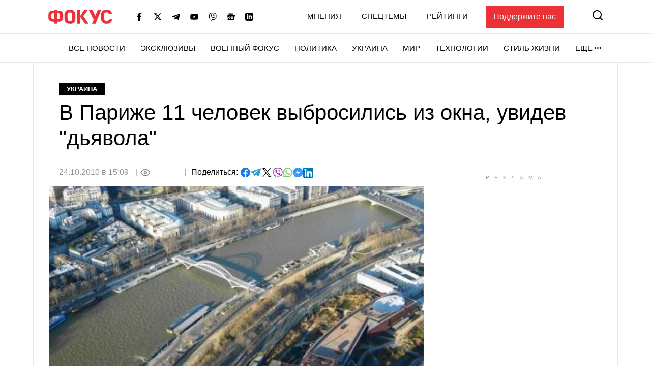

--- FILE ---
content_type: text/html; charset=UTF-8
request_url: https://focus.ua/ukraine/151365
body_size: 24341
content:
<!DOCTYPE html>
<html class="no-js" lang="ru">
    <head>
    <script>
        window.dataLayer = window.dataLayer || [];

        function gtag(event, type) {
            if (type === 'article_view' && typeof zaraz === 'object' && typeof zaraz.spaPageview === 'function') {
                zaraz.spaPageview();
            }
        }
    </script>


    <meta charset="UTF-8">
    <meta http-equiv="x-ua-compatible" content="ie=edge">
    <meta name="viewport" content="width=device-width, initial-scale=1">
    <meta name="robots" content="max-image-preview:large">
    <meta name="google-site-verification" content="SxND8wOLh_Yc3-JNAmXjegyT_NNdQ_Rs_YbIylEf7NI">
<meta name="facebook-domain-verification" content="9nom3oxtc0wqz7ctb7elgdxyifmglf" />
<meta property="fb:app_id" content="2993351144275789" />

    <link rel="apple-touch-icon" sizes="180x180" href="/apple-touch-icon.png">
<link rel="icon" type="image/png" sizes="32x32" href="/favicon-32x32.png">
<link rel="icon" type="image/png" sizes="16x16" href="/favicon-16x16.png">
<link rel="shortcut icon" type="image/x-icon" href="/favicon.ico?v=2">
<link rel="manifest" href="/site.webmanifest">
<link rel="mask-icon" href="/safari-pinned-tab.svg" color="#ff0000">
<meta name="msapplication-TileColor" content="#ff0000">
<meta name="theme-color" content="#ffffff">
    <link rel="alternate" hreflang="ru" href="https://focus.ua/ukraine/151365">
<link rel="canonical" href="https://focus.ua/ukraine/151365">
<title>В Париже 11 человек выбросились из окна, увидев «дьявола» - ФОКУС</title>
<meta name="description" content="Одиннадцать человек выбросились из окна в парижском пригороде Ла Верьер, приняв своего чернокожего соседа за дьявола В П - Украина - ФОКУС">
<meta name="keywords" content="франция,париж,Новости Украины,новости Украины сегодня,последние новости Украина,свежие новости Украины,лента новостей Украины,аналитика событий на украине">
<meta name="publisher" content="ФОКУС">
<meta name="Author" content="focus.ua">
<meta property="og:type" content="article">
<meta property="og:site_name" content="ФОКУС">
<meta property="og:title" content="В Париже 11 человек выбросились из окна, увидев «дьявола» - ФОКУС">
<meta property="og:description" content="Одиннадцать человек выбросились из окна в парижском пригороде Ла Верьер, приняв своего чернокожего соседа за дьявола В П - Украина - ФОКУС">
<meta property="og:image" content="https://focus.ua/static/storage/thumbs/1200x630/0/e5/ydmidk-30c16d077580bc276d40a4a6e84f5e50.jpg?v=7368_1">
<meta property="og:image:width" content="1200">
<meta property="og:image:height" content="630">
<meta property="og:image:type" content="image/jpeg">
<meta property="og:published_time" content="2010-10-24T15:09:00+03:00">
<meta property="og:modified_time" content="2010-10-24T15:09:00+03:00">
<meta property="og:url" content="https://focus.ua/ukraine/151365">
<meta property="og:section" content="Украина">
<meta property="og:tag" content="париж">
<meta name="twitter:card" content="summary">
<meta name="twitter:site" content="@focusua">
<meta name="twitter:creator" content="@focusua">
<meta name="twitter:title" content="В Париже 11 человек выбросились из окна, увидев «дьявола» - ФОКУС">
<meta name="twitter:description" content="Одиннадцать человек выбросились из окна в парижском пригороде Ла Верьер, приняв своего чернокожего соседа за дьявола В П - Украина - ФОКУС">
<meta name="twitter:image" content="https://focus.ua/static/storage/thumbs/1200x630/0/e5/ydmidk-30c16d077580bc276d40a4a6e84f5e50.jpg?v=7368_1">
<link rel="amphtml" href="https://focus.ua/amp/ukraine/151365">

    <link rel="alternate" type="application/rss+xml" title="ФОКУС" href="https://focus.ua/modules/rss.php"/>

    
    
    
    
    
    
    
    
    
    
    
    

    <link rel="preconnect" href="//static.cloudflareinsights.com" crossorigin>
    <link rel="preconnect" href="//ls.hit.gemius.pl" crossorigin>
    <link rel="preconnect" href="//stats.g.doubleclick.net" crossorigin>
    <link rel="preconnect" href="//c.hit.ua" crossorigin>
    <link rel="preconnect" href="//gaua.hit.gemius.pl" crossorigin>

    <link rel="dns-prefetch" href="//static.cloudflareinsights.com">
    <link rel="dns-prefetch" href="//stats.g.doubleclick.net" crossorigin>
    <link rel="dns-prefetch" href="//gaua.hit.gemius.pl">
    <link rel="dns-prefetch" href="//ls.hit.gemius.pl">

    
            <style>.c-feed-preloader{min-height:515px;width:100%;background-color:#f4f4f5}.c-post__preloader .l-layout__sidebar *{background:#f4f4f5}.c-post__channel-img{width:110px;margin:30px auto -30px;position:relative;background-repeat:no-repeat;background-position:bottom;background-size:contain;filter:drop-shadow(6px 6px 7px rgba(0,0,0,.4))}.c-post__channel-img:before{content:"";display:block;padding-bottom:79%}.c-post__channel--facebook .c-post__channel-img{display:none}.w-full{width:100%}article,figcaption,figure,header,main,nav{display:block}.btn{display:inline-block;font-weight:700;color:#000;text-align:center;vertical-align:middle;background-color:transparent;border:1px solid transparent;padding:6px 45px;font-size:1.8rem;line-height:2;border-radius:0}.btn{display:inline-flex;justify-content:center;align-items:center;text-transform:uppercase;box-shadow:none!important}.btn-accent{color:#fff;background-color:#ed3237;border-color:#ed3237}.btn-normal{text-transform:none}[data-banner]{overflow:hidden}@media (max-width:1199.98px){.c-post__info .c-post__view:after,.c-post__preloader .l-layout__sidebar{display:none}.c-post__new-share{width:100%}}@media (min-width:1200px){.l-home__top{grid-area:top}.l-home__top-banner{grid-area:adv1}.l-home__left{padding:0;grid-area:left;position:relative;background:0 0}.l-home__top-right{grid-area:adv}.l-home__right{grid-area:right;display:flex;flex-direction:column;margin:0!important}.l-home__main{grid-area:main}.l-home__secondary{grid-area:secondary}.l-home__bottom{grid-area:bottom}.l-home__recomendation{grid-area:recomendation}}.c-support{padding:30px 85px 30px 30px;margin-bottom:30px}.c-support__header{position:relative;margin-bottom:20px;padding-right:35px;max-width:-webkit-max-content;max-width:-moz-max-content;max-width:max-content;font-weight:700}.c-support__header:after{content:"";position:absolute;right:0;top:50%;transform:translateY(-50%) rotate(10.82deg);display:block;width:28px;height:28px}.c-support__logo img{vertical-align:baseline;margin-right:2px}@media (max-width:400px){.c-support{padding-right:30px}.c-support__header:after{top:auto;bottom:-15px}.c-support__logo{margin-bottom:0;display:block}}.c-post-hero__body>*{grid-area:1/1/-1/-1}@media (min-width:1200px){.c-scroll{display:flex;flex-direction:column;position:absolute;top:0;left:15px;right:15px;bottom:0}.c-scroll__shrink{flex-shrink:0}.c-scroll__grow{display:flex;margin-left:-15px;margin-right:-15px;padding-left:15px;padding-right:15px;position:relative;flex-grow:1;overflow:hidden}.c-scroll__grow.sticky{overflow:initial}.c-scroll__grow:after,.c-scroll__grow:before{content:"";display:block;position:absolute;left:0;right:10px;height:15px;z-index:1}.c-scroll__grow:before{top:0;background-image:linear-gradient(180deg,#fff 0,hsla(0,0%,100%,0));background-repeat:repeat-x}.c-scroll__grow:after{bottom:0;background-image:linear-gradient(180deg,hsla(0,0%,100%,0) 0,#fff);background-repeat:repeat-x}.c-scroll__grow>*{flex-grow:1}}.c-feed{padding-left:0;margin-bottom:0;list-style:none}.c-feed__card{position:relative;display:flex;align-items:center;padding:15px 0;font-size:1.6rem}.c-feed__card-article{font-weight:700;line-height:1;text-transform:uppercase;padding:3px;background-color:#f4f4f5;margin-right:6px}.c-feed__card-article,.c-feed__card-date{display:inline-block;color:#929292;font-size:1.2rem}.c-feed__card-date{margin-bottom:8px;font-weight:400}.c-feed__card-view{display:inline-flex;align-items:baseline;font-size:1.2rem;color:#929292;margin-left:6px}.c-feed__card-view picture{align-self:center;display:block;position:relative;width:16px;height:10px;margin-right:4px}.c-feed__card-view img{position:absolute;inset:0;width:100%;height:100%;-o-object-fit:contain;object-fit:contain}.c-feed__card-link{display:-webkit-box;-webkit-line-clamp:5;-webkit-box-orient:vertical;overflow:hidden}.c-feed__card-link:before{content:"";display:block;position:absolute;top:0;left:0;right:0;bottom:0;z-index:1}.c-feed__card-main{flex-grow:1;line-height:1.2}.c-feed__card-picture{width:52px;flex-shrink:0;margin-left:15px}.c-feed__card-picture:before{padding-bottom:130.76%}.c-feed__card-title{margin:0;font-size:inherit;font-weight:400}.c-feed__card-title--bold{font-weight:500}.c-feed__card-tooltip{position:relative;display:inline-block;border-radius:2px;padding:0 3px 2px;font-weight:700;font-size:1.6rem;text-transform:lowercase;line-height:1;white-space:nowrap;z-index:10}.c-feed__card-tooltip.t-primary{color:#fff;background:#ed3237}.c-feed__item{border-top:1px solid #e7e7e7}.c-feed__item:first-child{border-top:none}@media (min-width:768px) and (max-width:1199.98px){.c-feed{display:flex;flex-wrap:wrap;margin-left:-15px;margin-right:-15px}.c-feed__item{width:calc(50% - 30px);margin:0 15px}.c-feed__item:nth-child(2){border-top:none}}.s-content{word-break:break-word}.s-content a:not(.u-link):not(.btn):not(.c-badge):not(.c-card-default__link):not(.c-card-quote__link){color:#ed3237;border-bottom:1px solid #ed3237;font-weight:700}.s-content .lead{margin-bottom:25px}.s-content .lead{font-size:2rem}.s-content .lead>:last-child{margin-bottom:0}@media (min-width:1200px){.s-content{font-size:1.8rem}.s-content .lead{font-size:2.2rem}}.c-post{padding-top:20px;padding-bottom:50px}.c-post__media{margin-top:30px;margin-bottom:30px}.c-post__category{margin-bottom:10px}.c-post__date{color:#929292}.c-post__date:not(:first-child):before{content:"|";margin:0 10px 0 5px}.c-post__date:not(:last-child):after{content:"|";margin:0 5px 0 10px}.c-post__gallery-top .c-post__media{margin:0}.c-post__gallery-top .swiper-slide{background-color:#fff}.c-post__gallery-top .swiper-container:not(.swiper-container-initialized) .swiper-slide:not(:first-child){display:none}.c-post__media{text-align:center}.c-post__media-bg{display:flex;justify-content:center;align-items:center;min-height:calc((900vw - 270px)/ 16);background-color:#f4f4f5}.c-post__media-caption{padding-bottom:5px;text-align:left;border-bottom:1px solid #e7e7e7}.c-post__media-description{max-width:100%;margin-top:10px;padding-right:30px;position:relative;font-weight:500;font-style:italic;font-size:1.2rem;line-height:1.2;white-space:nowrap;overflow:hidden;text-overflow:ellipsis}.c-post__media-fullscreen{position:absolute;top:8px;right:8px;padding:7px;filter:drop-shadow(0 0 10px rgba(0,0,0,.5))}.c-post__media-fullscreen img{display:block}.c-post__media-info{margin-top:5px;color:#929292;font-size:1.2rem;font-weight:500}.c-post__media-description~.c-post__media-info{margin-top:1px}.c-post__media-wrap{display:inline-block;position:relative}.c-post__info{display:flex;align-items:baseline;flex-wrap:wrap;margin-bottom:30px;row-gap:15px;font-weight:500}.c-post__preview{margin:-15px -15px 30px}.c-post__preview-caption{margin-top:5px;padding:0 15px;color:#929292;font-size:1.2rem;font-weight:500}.c-post__preview-picture:before{padding-bottom:50.56%}.c-post__new-share.c-post__social{margin:0;row-gap:4px}.c-post__social{display:flex;flex-wrap:wrap;align-items:baseline;gap:10px;margin-top:20px;padding-left:0;list-style:none}.c-post__social-share{margin-bottom:0;margin-right:5px;font-weight:500;font-size:1.6rem}.c-post__social-img{flex-shrink:0}.c-post__title{margin-bottom:30px;font-size:3rem;font-weight:400;line-height:1.2;font-family:sans-serif}.c-post__view{display:inline-flex;align-items:baseline;color:#929292;min-width:60px;margin:auto 0}.c-post__view .view-count{flex-grow:1}.c-post__view .view-count--transparent{color:transparent}.c-post__view:not(:last-child){min-width:100px;min-height:24px}.c-post__view:not(:last-child):after{content:"|";margin:0 10px}.c-post__view .view-icon{align-self:center;display:flex;position:relative;width:20px;height:14px;margin-right:8px}@media (max-width:1199.98px){.c-post__info .c-post__view:after{display:none}.c-post__new-share{width:100%}}@media (min-width:768px){.c-post{padding-top:40px}.c-post__media-bg{min-height:415px}.c-post__media-description{padding-right:40px;margin-top:15px;font-size:1.4rem}.c-post__media-info{margin-top:10px;font-size:1.4rem}.c-post__media-description~.c-post__media-info{margin-top:3px}.c-post__preview{margin-left:-20px;margin-right:-20px}.c-post__preview-caption{margin-top:10px;font-size:1.4rem;padding:0}.c-post__social{margin-top:30px}.c-post__social-link{padding:0}.c-post__social-link.facebook{color:#6379ab}.c-post__social-link.telegram{color:#339fd4}.c-post__social-link.viber{color:#8e24aa}.c-post__social-link.whatsapp{color:#7ad06d}.c-post__social-link.messenger{color:#3999fc}.c-post__switch .c-post__media{display:contents;margin:0}.c-post__switch .c-post__media:first-child .c-post__media-wrap{grid-area:left}.c-post__switch .c-post__media:nth-child(2) .c-post__media-wrap{grid-area:right}.c-post__switch .c-post__media-caption{display:none;grid-area:bottom;overflow:hidden}.c-post__wrap{padding-left:20px;padding-right:20px;max-width:740px;margin-left:auto;margin-right:auto}}@media (min-width:1200px){.c-post__main{padding-right:40px}.c-post__preview{margin-right:-40px}.c-post__title{font-size:4.2rem}.c-post__wrap{max-width:none}}@media (min-width:1660px){.c-post__info{font-size:1.8rem;margin-right:-140px}.c-post__media-bg{min-height:515px}.c-post__main{padding-right:140px}.c-post__preview{margin-left:-40px;margin-right:-140px}.c-post__wrap{padding-left:80px;padding-right:80px}}.swiper-slide{flex-shrink:0;width:100%;height:100%;position:relative}:root{--swiper-navigation-size:44px}.d-none{display:none!important}@media (min-width:768px){.d-md-block{display:block!important}}@media (min-width:1200px){.d-xl-block{display:block!important}}.sr-only{position:absolute;width:1px;height:1px;padding:0;margin:-1px;overflow:hidden;clip:rect(0,0,0,0);white-space:nowrap;border:0}.mt-3{margin-top:15px!important}.my-6{margin-top:40px!important}.my-6{margin-bottom:40px!important}.u-picture{display:block;position:relative;background-color:#f4f4f5;overflow:hidden}.u-picture:before{content:"";display:block}.u-picture img{position:absolute;top:0;left:0;width:100%;-o-object-fit:cover;object-fit:cover;height:100%}.u-unwrap{margin-left:-15px;margin-right:-15px}.u-lang{line-height:1;text-transform:uppercase;color:#ed3237;font-weight:500}@media (min-width:768px){.u-unwrap{margin-left:-30px;margin-right:-30px}}@media (min-width:1200px){.o-container{max-width:1150px;margin-left:auto;margin-right:auto;background-color:#fff;border-left:1px solid #e7e7e7;border-right:1px solid #e7e7e7}}@media (min-width:1660px){.o-container{max-width:1430px}}.u-transparent-scroll{-ms-scroll-chaining:none;overscroll-behavior:contain;scrollbar-color:transparent transparent;scrollbar-width:thin}.u-transparent-scroll::-webkit-scrollbar{width:0;height:0}.u-transparent-scroll::-webkit-scrollbar-thumb,.u-transparent-scroll::-webkit-scrollbar-track{border-radius:none;background-color:transparent}.o-adds{display:flex;align-items:center;justify-content:center;flex-direction:column;position:relative;width:100%;margin-inline:auto;padding-top:20px!important;padding-bottom:20px!important}.o-adds:before{content:attr(data-ad-title);position:absolute;top:0;width:100%;margin:1px 0 7px;font-size:10px;font-weight:400;line-height:1.35;color:#999;text-align:center;text-transform:uppercase;letter-spacing:10px}*,:after,:before{box-sizing:border-box}html{font-family:sans-serif;line-height:1.15;-webkit-text-size-adjust:100%}article,aside,figcaption,figure,header,main,nav,section{display:block}body{margin:0;font-family:-apple-system,BlinkMacSystemFont,Segoe UI,Roboto,Helvetica Neue,Ubuntu,Noto Sans,Arial,Liberation Sans,Cantarell,sans-serif;font-size:1.6rem;font-weight:400;line-height:1.5;color:#000;text-align:left}h1,h2,h3{margin-top:0;margin-bottom:.5rem}p{margin-top:0;margin-bottom:25px}ul{margin-bottom:1rem}ul{margin-top:0}ul ul{margin-bottom:0}b{font-weight:bolder}a{color:#000;background-color:transparent}a{text-decoration:none}figure{margin:0 0 1rem}img{border-style:none}img,svg{vertical-align:middle}svg{overflow:hidden}button{border-radius:0}button,input{margin:0;font-family:inherit;font-size:inherit;line-height:inherit}button,input{overflow:visible}button{text-transform:none}[type=button],[type=submit],button{-webkit-appearance:button}[type=button]::-moz-focus-inner,[type=submit]::-moz-focus-inner,button::-moz-focus-inner{padding:0;border-style:none}::-webkit-file-upload-button{font:inherit;-webkit-appearance:button}h1,h2,h3{margin-bottom:.5rem;font-weight:700;line-height:1.2}h1{font-size:3.6rem}h2{font-size:3rem}h3{font-size:2.4rem}:focus{outline:0!important}html{font-size:10px}body{background-color:#fff;fill:#000;-webkit-font-smoothing:antialiased;-moz-osx-font-smoothing:grayscale}main{position:relative}picture{display:block}img,picture{max-width:100%}img{height:auto}.o-title-block{margin-bottom:10px;font-size:2rem;text-transform:uppercase;font-weight:700;line-height:1.2}.c-badge{display:inline-flex;align-items:center;padding:4px 15px;background-color:#000;color:#fff;font-size:1.3rem;font-weight:700;line-height:1.2;text-transform:uppercase;vertical-align:middle;font-family:sans-serif}.c-badge--primary{background-color:#ed3237}.c-badge--gray{color:#000;background-color:#f4f4f5}.c-sizer{display:none}.c-r{text-align:center}.c-r--mob{margin-left:-5px;margin-right:-5px}@media (min-width:360px){.c-post__social{gap:15px}.c-r--mob{margin-left:0;margin-right:0}}@media (min-width:1200px){.c-sizer{display:block;position:absolute;bottom:100%;left:0;right:0}.c-sizer .l-wrap{height:58px;background-color:#fff}}.c-banner{flex-shrink:0;position:sticky;top:0;z-index:210}.c-banner__backdrop{position:fixed;top:0;left:0;right:0;bottom:0;background-color:hsla(0,0%,100%,.7);opacity:0;visibility:hidden}.c-banner__burger{display:flex;flex-direction:column;padding:7px 4px;margin-left:-4px;margin-right:10px;background:0 0;border:none;flex-shrink:0;filter:brightness(0)}.c-banner__burger span{height:3px;width:26px;background-color:#ed3237;transform-origin:center}.c-banner__burger span:not(:last-child){margin-bottom:5px}.c-banner__support{display:none;margin-left:50px;padding:10px 15px;background-color:#ed3237;color:#fff;font-weight:500}.c-banner__lang{margin-left:auto;margin-right:10px;font-size:2rem}.c-banner__logo{flex-shrink:0}.c-banner__nav,.c-banner__top{background-color:#fff}.c-banner__nav,.c-banner__secondary{display:none}.c-banner__search{flex-shrink:0;margin-right:-4px;padding:4px;background:0 0;border:none;filter:brightness(0)}.c-banner__search svg{display:block;fill:#ed3237;width:26px;height:26px}.c-banner__top{position:relative;z-index:1}.c-banner__top-inner{display:flex;align-items:center;height:65px}.c-banner__socials{display:none}.c-sidebar{display:flex;flex-direction:column;position:fixed;top:65px;left:0;bottom:0;width:330px;max-width:100%;padding:0 15px;background-color:#fff;overflow-y:auto;transform:translateX(-100%)}.c-sidebar:after,.c-sidebar:before{content:"";display:block;flex-shrink:0;height:20px}.c-sidebar__group{margin-bottom:30px}.c-sidebar__group-title{margin-bottom:10px;font-size:1.4rem;color:#929292;font-weight:700;text-transform:uppercase}.c-sidebar__lang{display:none}.c-sidebar__list{padding-left:0;margin-bottom:0;list-style:none}.c-sidebar__list-item:not(:last-child){margin-bottom:10px}.c-sidebar__list-link{display:inline-block;font-size:2rem;text-transform:uppercase;font-weight:700;line-height:1}.c-sidebar__support{padding:20px 15px;border-top:1px solid #e7e7e7;border-bottom:1px solid #e7e7e7}.c-sidebar__support-link{display:block;width:100%;padding:10px 15px;background-color:#ed3237;color:#fff;font-weight:500;text-align:center}.c-sidebar__socials{margin-top:14px}.c-sidebar__socials-text{font-weight:700;font-size:12px;line-height:22px;text-align:center;color:#929292;margin-bottom:10px}.c-sidebar__socials-list{list-style:none;display:flex;justify-content:center;gap:10px 6px;flex-wrap:wrap;padding:0;margin:0}.c-sidebar__socials-item{filter:brightness(0)}.c-sidebar__socials-item svg{width:18px;height:18px}.c-sidebar__socials-link{width:48px;height:48px;display:inline-flex;align-items:center;justify-content:center}@media (min-width:768px){.c-banner__socials{display:flex;align-items:center;padding:0;list-style-type:none;margin-bottom:0;margin-left:15px;margin-right:15px;flex-wrap:wrap}.c-banner__socials-link{padding:10px;filter:brightness(0)}.c-banner__socials svg{height:-webkit-fit-content;height:-moz-fit-content;height:fit-content;width:16px;max-height:16px}.c-banner__socials .c-banner__dropdown{visibility:visible;height:38px}.c-banner__socials .c-banner__dropdown-btn{height:100%}.c-banner__socials .c-banner__dropdown-list{display:flex;flex-direction:column;padding:2px;list-style-type:none;right:-50%}.c-banner__socials .c-banner__dropdown-list .c-banner__socials-link{height:36px;display:flex}.c-banner__socials .desktop-visible,.c-banner__socials .lg-visible,.c-banner__socials .xlg-visible{display:none}.c-banner__dropdown{display:flex;visibility:hidden;position:relative;align-items:center}.is-show .c-banner__dropdown{visibility:visible}.c-banner__dropdown-list{padding:15px 35px 20px 20px;box-shadow:0 7px 10px rgba(0,0,0,.17);background-color:#fff;opacity:0;visibility:hidden;position:absolute;top:100%;right:0}.c-banner__dropdown-btn{display:flex;align-items:center;text-transform:uppercase;font-weight:500;font-size:1.5rem;background-color:unset;border:unset;line-height:57px;padding:0}.c-banner__dropdown-btn:after{content:"";width:13px;height:3px;background-repeat:no-repeat;background-size:contain;background-position:50%;display:inline-block;padding:0 10px;filter:brightness(0)}.c-banner__backdrop,.c-banner__burger{display:none}.c-banner__lang{margin-left:15px;margin-right:0;flex-shrink:0;font-size:1.5rem}.c-banner__nav{display:block;border-top:1px solid #e7e7e7;will-change:transform}.c-banner__nav-inner{display:flex;justify-content:end;height:57px}.c-banner__nav .l-wrap{position:relative}.c-banner__nav .l-wrap:after,.c-banner__nav .l-wrap:before{content:"";display:block;position:absolute;top:0;bottom:0;width:30px;z-index:2}.c-banner__nav .l-wrap:before{left:0;background-image:linear-gradient(90deg,#fff 0,hsla(0,0%,100%,0));background-repeat:repeat-x}.c-banner__nav .l-wrap:after{right:0;background-image:linear-gradient(90deg,hsla(0,0%,100%,0) 0,#fff);background-repeat:repeat-x}.c-banner__primary,.c-banner__secondary{display:flex;align-items:center}.c-banner__primary-item,.c-banner__secondary-item{line-height:1}.c-banner__primary-link,.c-banner__secondary-link{display:block;text-transform:uppercase;font-weight:500;font-size:1.5rem}.c-banner__primary{display:flex;visibility:hidden;padding-left:0;margin-bottom:0;list-style:none;overflow:hidden;flex-wrap:wrap;justify-content:flex-end}.c-banner__primary-item{width:auto;flex-shrink:0;padding-right:30px}.c-banner__primary>.c-banner__primary-item{line-height:57px}.is-show .c-banner__primary{visibility:visible}.c-banner__secondary{display:flex;align-items:center;justify-content:flex-end;padding-left:0;margin-bottom:0;list-style:none;flex-grow:1}.c-banner__secondary-item:not(:last-child){margin-right:20px}.c-banner__search{margin:-2px -7px 0 15px;padding:7px}.c-banner__search svg{width:20px;height:20px}.c-banner__support{display:block}.c-sidebar{display:none}.c-footer__social-text{display:none}}@media (min-width:992px){.c-banner__socials{margin-left:35px}.c-banner__socials .lg-visible{display:inline-block}.c-banner__socials .lg-hidden{display:none!important}}@media (min-width:1100px){.c-banner__socials .xlg-visible{display:inline-block}.c-banner__socials .xlg-hidden{display:none!important}}@media (min-width:1200px){.c-banner__lang,.c-banner__secondary{margin-top:-2px}.c-banner__lang{margin-left:35px}.c-banner__nav{border-bottom:1px solid #e7e7e7}.c-banner__secondary-item:not(:last-child){margin-right:40px}.c-banner__search{margin-top:-5px}}@media (min-width:1660px){.c-banner__socials-dropdown{display:none}.c-banner__socials .desktop-visible{display:inline-block}}@media (max-width:1339.98px){.c-banner__support{margin-left:35px}}@media (max-width:991.98px){.c-banner__support{margin-left:10px}.c-banner__secondary-item:not(:last-child){margin-right:15px}}.c-footer__social-text{margin-top:15px;text-align:center;border-top:1px solid #e7e7e7;padding-top:22px;font-weight:700;font-size:12px;line-height:22px;color:#929292;margin-bottom:10px}.c-search{display:flex;align-items:center;position:fixed;top:0;left:0;right:0;bottom:0;padding:70px 15px;background-color:rgba(244,244,245,.97);opacity:0;visibility:hidden;z-index:1}.c-search__close{position:absolute;top:12px;right:8px;padding:7px;background:0 0;border:none;opacity:.35}.c-search__close svg{width:20px;height:20px}.c-search__form{position:relative;flex-grow:1;max-width:970px;margin:0 auto}.c-search__input{display:block;width:100%;padding:20px 70px 20px 25px;font-size:2.2rem;font-weight:500;border:none;background-color:#fff;box-shadow:0 0 15px rgba(0,0,0,.1)}.c-search__input::-moz-placeholder{color:#929292;opacity:1}.c-search__input:-ms-input-placeholder{color:#929292;opacity:1}.c-search__logo{display:block;position:absolute;top:18px;left:50%;transform:translateX(-50%)}.c-search__submit{position:absolute;top:50%;right:25px;padding:0;background:0 0;border:none;transform:translateY(-50%)}.c-search__submit svg{width:26px;height:26px;fill:#ed3237}@media (min-width:768px){.c-search{padding:130px 30px}.c-search__close{top:48px;right:23px}.c-search__logo{top:50px}.c-search__logo img{width:166px;height:36px}}@media (min-width:1200px){.c-search__close{right:48px}.c-search__input{padding:27px 105px 27px 35px;font-size:3rem}.c-search__submit{right:35px}.c-search__submit svg{width:42px;height:42px}}body{display:flex;flex-direction:column;min-height:100vh}main{flex-grow:1}.l-layout__sidebar{margin-top:40px}.l-wrap{padding-left:15px;padding-right:15px;margin-left:auto;margin-right:auto;max-width:414px}.l-wrap--fluid{max-width:none}@media (min-width:768px){.l-wrap{padding-left:30px;padding-right:30px;max-width:730px}.l-wrap--fluid{max-width:none}}@media (min-width:1200px){.l-layout{display:flex;margin-left:-15px;margin-right:-15px}.l-layout__main{min-width:0;padding-left:15px;padding-right:15px;width:75%}.l-layout__sidebar{flex-shrink:0;position:relative;margin-top:0;padding-left:15px;padding-right:15px;width:25%}.l-layout--static .l-layout__sidebar{width:330px}.l-layout--static .l-layout__main{width:calc(100% - 330px)}.l-wrap{max-width:1150px}}@media (min-width:1660px){.l-wrap{max-width:1430px}}</style>    
    <script>
        window.App = {"baseUrl":"https:\/\/focus.ua","staticUrl":"https:\/\/focus.ua\/static\/","cdn":"https:\/\/focus.ua\/static\/build\/pub\/js\/","csrfToken":null,"facebookAppId":"2993351144275789","recaptchaSiteId":"6Ldw2OQZAAAAAG2F_zkC21xS72jHGBOSrPfx2EvY","preload":null,"fingerprintLocalFirst":true,"adEnabled":true,"currentLanguage":"ru","cats":"https:\/\/focus.ua\/ajax\/2aa95c24b8450d031332e5151ee55fbb","spriteSvgPath":"https:\/\/focus.ua\/static\/build\/img\/sprites\/sprite.67d6ca8dfe.svg"};

        window.App.isCssLoaded = false;
        window.App.callbacks = [];

        window.App.performCallbacks = function () {
            window.App.callbacks.forEach(callback => {
                setTimeout(() => {
                        callback()
                }, 0);

            });
        };

        window.App.pushCallback = function (callback) {
            if (window.App.isCssLoaded) {
                callback();
                return;
            }

            window.App.callbacks.push(callback);
        };

        function onCssLoad(element = null, loadedStyle = null) {
            const callbackRunner = () => {
                const index = window.App.allStyles.indexOf(loadedStyle);
                window.App.allStyles.splice(index, 1);

                if (!window.App.allStyles.length) {
                    window.App.isCssLoaded = true;
                    window.App.performCallbacks();
                }
            }

            if (window.requestIdleCallback) {
                requestIdleCallback(callbackRunner)
            } else {
                callbackRunner()
            }
        }

        window.App.allStyles = ["01-post"]
    </script>

                        <link
                rel="preload"
                href="https://focus.ua/static/build/pub/css/01-post.149f1786ff.css"
                as="style"
                onload="this.onload=null;this.rel='stylesheet';onCssLoad(this, '01-post')"
            >
            <noscript>
                <link
                    rel="stylesheet"
                    href="https://focus.ua/static/build/pub/css/01-post.149f1786ff.css"
                >
            </noscript>
            
    <script>
    !function (e, n, t) { function r(e, n) { return typeof e === n } function o() { var e, n, t, o, s, i, l; for (var a in S) if (S.hasOwnProperty(a)) { if (e = [], n = S[a], n.name && (e.push(n.name.toLowerCase()), n.options && n.options.aliases && n.options.aliases.length)) for (t = 0; t < n.options.aliases.length; t++)e.push(n.options.aliases[t].toLowerCase()); for (o = r(n.fn, "function") ? n.fn() : n.fn, s = 0; s < e.length; s++)i = e[s], l = i.split("."), 1 === l.length ? Modernizr[l[0]] = o : (!Modernizr[l[0]] || Modernizr[l[0]] instanceof Boolean || (Modernizr[l[0]] = new Boolean(Modernizr[l[0]])), Modernizr[l[0]][l[1]] = o), C.push((o ? "" : "no-") + l.join("-")) } } function s(e) { var n = x.className, t = Modernizr._config.classPrefix || ""; if (b && (n = n.baseVal), Modernizr._config.enableJSClass) { var r = new RegExp("(^|\\s)" + t + "no-js(\\s|$)"); n = n.replace(r, "$1" + t + "js$2") } Modernizr._config.enableClasses && (n += " " + t + e.join(" " + t), b ? x.className.baseVal = n : x.className = n) } function i(e, n) { return !!~("" + e).indexOf(n) } function l() { return "function" != typeof n.createElement ? n.createElement(arguments[0]) : b ? n.createElementNS.call(n, "http://www.w3.org/2000/svg", arguments[0]) : n.createElement.apply(n, arguments) } function a(e) { return e.replace(/([a-z])-([a-z])/g, function (e, n, t) { return n + t.toUpperCase() }).replace(/^-/, "") } function u() { var e = n.body; return e || (e = l(b ? "svg" : "body"), e.fake = !0), e } function f(e, t, r, o) { var s, i, a, f, c = "modernizr", p = l("div"), d = u(); if (parseInt(r, 10)) for (; r--;)a = l("div"), a.id = o ? o[r] : c + (r + 1), p.appendChild(a); return s = l("style"), s.type = "text/css", s.id = "s" + c, (d.fake ? d : p).appendChild(s), d.appendChild(p), s.styleSheet ? s.styleSheet.cssText = e : s.appendChild(n.createTextNode(e)), p.id = c, d.fake && (d.style.background = "", d.style.overflow = "hidden", f = x.style.overflow, x.style.overflow = "hidden", x.appendChild(d)), i = t(p, e), d.fake ? (d.parentNode.removeChild(d), x.style.overflow = f, x.offsetHeight) : p.parentNode.removeChild(p), !!i } function c(e, n) { return function () { return e.apply(n, arguments) } } function p(e, n, t) { var o; for (var s in e) if (e[s] in n) return t === !1 ? e[s] : (o = n[e[s]], r(o, "function") ? c(o, t || n) : o); return !1 } function d(e) { return e.replace(/([A-Z])/g, function (e, n) { return "-" + n.toLowerCase() }).replace(/^ms-/, "-ms-") } function m(n, t, r) { var o; if ("getComputedStyle" in e) { o = getComputedStyle.call(e, n, t); var s = e.console; if (null !== o) r && (o = o.getPropertyValue(r)); else if (s) { var i = s.error ? "error" : "log"; s[i].call(s, "getComputedStyle returning null, its possible modernizr test results are inaccurate") } } else o = !t && n.currentStyle && n.currentStyle[r]; return o } function h(n, r) { var o = n.length; if ("CSS" in e && "supports" in e.CSS) { for (; o--;)if (e.CSS.supports(d(n[o]), r)) return !0; return !1 } if ("CSSSupportsRule" in e) { for (var s = []; o--;)s.push("(" + d(n[o]) + ":" + r + ")"); return s = s.join(" or "), f("@supports (" + s + ") { #modernizr { position: absolute; } }", function (e) { return "absolute" == m(e, null, "position") }) } return t } function v(e, n, o, s) { function u() { c && (delete N.style, delete N.modElem) } if (s = r(s, "undefined") ? !1 : s, !r(o, "undefined")) { var f = h(e, o); if (!r(f, "undefined")) return f } for (var c, p, d, m, v, y = ["modernizr", "tspan", "samp"]; !N.style && y.length;)c = !0, N.modElem = l(y.shift()), N.style = N.modElem.style; for (d = e.length, p = 0; d > p; p++)if (m = e[p], v = N.style[m], i(m, "-") && (m = a(m)), N.style[m] !== t) { if (s || r(o, "undefined")) return u(), "pfx" == n ? m : !0; try { N.style[m] = o } catch (g) { } if (N.style[m] != v) return u(), "pfx" == n ? m : !0 } return u(), !1 } function y(e, n, t, o, s) { var i = e.charAt(0).toUpperCase() + e.slice(1), l = (e + " " + T.join(i + " ") + i).split(" "); return r(n, "string") || r(n, "undefined") ? v(l, n, o, s) : (l = (e + " " + P.join(i + " ") + i).split(" "), p(l, n, t)) } function g(e, n, r) { return y(e, t, t, n, r) } var C = [], S = [], w = { _version: "3.6.0", _config: { classPrefix: "", enableClasses: !0, enableJSClass: !0, usePrefixes: !0 }, _q: [], on: function (e, n) { var t = this; setTimeout(function () { n(t[e]) }, 0) }, addTest: function (e, n, t) { S.push({ name: e, fn: n, options: t }) }, addAsyncTest: function (e) { S.push({ name: null, fn: e }) } }, Modernizr = function () { }; Modernizr.prototype = w, Modernizr = new Modernizr; var _ = w._config.usePrefixes ? " -webkit- -moz- -o- -ms- ".split(" ") : ["", ""]; w._prefixes = _; var x = n.documentElement, b = "svg" === x.nodeName.toLowerCase(), z = "Moz O ms Webkit", P = w._config.usePrefixes ? z.toLowerCase().split(" ") : []; w._domPrefixes = P; var T = w._config.usePrefixes ? z.split(" ") : []; w._cssomPrefixes = T; var E = w.testStyles = f, j = { elem: l("modernizr") }; Modernizr._q.push(function () { delete j.elem }); var N = { style: j.elem.style }; Modernizr._q.unshift(function () { delete N.style }), Modernizr.addTest("touchevents", function () { var t; if ("ontouchstart" in e || e.DocumentTouch && n instanceof DocumentTouch) t = !0; else { var r = ["@media (", _.join("touch-enabled),("), "heartz", ")", "{#modernizr{top:9px;position:absolute}}"].join(""); E(r, function (e) { t = 9 === e.offsetTop }) } return t }); w.testProp = function (e, n, r) { return v([e], t, n, r) }; w.testAllProps = y, w.testAllProps = g, o(), s(C), delete w.addTest, delete w.addAsyncTest; for (var k = 0; k < Modernizr._q.length; k++)Modernizr._q[k](); e.Modernizr = Modernizr }(window, document);
</script>

    <script type="application/ld+json">{"@id":"https://focus.ua/ukraine/151365#article","@context":"https://schema.org","@type":"NewsArticle","headline":"В Париже 11 человек выбросились из окна, увидев \"дьявола\"","name":"В Париже 11 человек выбросились из окна, увидев \"дьявола\"","description":"Одиннадцать человек выбросились из окна в парижском пригороде Ла Верьер, приняв своего чернокожего соседа за дьявола В П - Украина - ФОКУС","articleSection":"Украина","articleBody":"Четверо детей и семеро взрослых, пострадавших в результате инцидента, были доставлены в местные больницы с повреждениями различной степени тяжести. Все они остались живы. Как рассказал помощник прокурора округа Версаль Одиль Февр, около 3 часов в ночь на субботу 13 участников спиритического сеанса увидели, что в их квартире находится голый мужчина африканского происхождения, сообщает Lenta.ru. По версии следствия, он хотел уложить спать своего плачущего ребенка. Участникам сеанса же показалось, что перед ними находится дьявол. Мужчину ударили ножом и выгнали из дома. В тот момент, когда он попытался вернуться, 11 участников сеанса выпрыгнули в окно квартиры, расположенной на третьем этаже. Причины их поступка предстоит выяснить полиции. Неизвестно, каким образом чернокожий мужчина появился в квартире. Его и человека, выбросившегося из окна вместе со своей двухлетней дочерью, арестовала полиция.","wordCount":126,"inLanguage":"ru","isAccessibleForFree":true,"mainEntityOfPage":{"@id":"https://focus.ua/ukraine/151365#webpage"},"isPartOf":{"@id":"https://focus.ua/ukraine/151365#webpage"},"image":{"@id":"https://focus.ua/ukraine/151365#mainImage"},"publisher":{"@id":"https://focus.ua/ukraine/151365#publisher"},"datePublished":"2010-10-24T15:09:00+03:00","dateModified":"2010-10-24T15:09:00+03:00","keywords":["франция","париж","Новости Украины","новости Украины сегодня","последние новости Украина","свежие новости Украины","лента новостей Украины","аналитика событий на украине"]}</script>
<script type="application/ld+json">{"@context":"https://schema.org","@type":"ImageObject","@id":"https://focus.ua/ukraine/151365#mainImage","url":"https://focus.ua/static/storage/thumbs/1200x630/0/e5/ydmidk-30c16d077580bc276d40a4a6e84f5e50.webp?v=7368_1","width":1200,"height":630,"contentUrl":"https://focus.ua/static/storage/thumbs/1200x630/0/e5/ydmidk-30c16d077580bc276d40a4a6e84f5e50.webp?v=7368_1","thumbnailUrl":"https://focus.ua/static/storage/thumbs/600x315/0/e5/669ad52c-30c16d077580bc276d40a4a6e84f5e50.webp?v=7368_1"}</script>
<script type="application/ld+json">{"@context":"https://schema.org","@type":"Organization","@id":"https://focus.ua/ru/#organization","name":"ФОКУС","legalName":"ТОВ ФОКУС МЕДИА","url":"https://focus.ua/ru","sameAs":["https://www.facebook.com/focus.ua","https://x.com/focusua","https://t.me/FastFocus","https://www.youtube.com/@FocusUaOfficial","https://invite.viber.com/?g2=AQAL7s5WNlV1MVKCYrubZAcgUqQ6Ne4rTGgBz3fOKEb2u9sB5YR7hxQXixdiUoVW","https://www.linkedin.com/company/focus-ua"],"foundingDate":2006,"logo":{"@type":"ImageObject","url":"https://focus.ua/static/build/img/logo2.d8651fb1e4.png","width":574,"height":128},"address":{"@type":"PostalAddress","streetAddress":"бульвар Лесі Українки 26","addressLocality":"Київ","postalCode":"01133","addressCountry":"UA"},"contactPoint":{"@type":"ContactPoint","email":"info@focus.ua","telephone":"+38-044-207-45-54","contactType":"headquarters","areaServed":"UA","availableLanguage":["ru-UA","uk-UA"]}}</script>
<script type="application/ld+json">{"@context":"https://schema.org","@type":"NewsMediaOrganization","@id":"https://focus.ua/ru/#publisher","name":"ФОКУС","legalName":"ТОВ ФОКУС МЕДИА","url":"https://focus.ua/ru","sameAs":["https://www.facebook.com/focus.ua","https://x.com/focusua","https://t.me/FastFocus","https://www.youtube.com/@FocusUaOfficial","https://invite.viber.com/?g2=AQAL7s5WNlV1MVKCYrubZAcgUqQ6Ne4rTGgBz3fOKEb2u9sB5YR7hxQXixdiUoVW","https://www.linkedin.com/company/focus-ua"],"foundingDate":2006,"logo":{"@type":"ImageObject","url":"https://focus.ua/static/build/img/logo2.d8651fb1e4.png","width":574,"height":128},"address":{"@type":"PostalAddress","streetAddress":"бульвар Лесі Українки 26","addressLocality":"Київ","postalCode":"01133","addressCountry":"UA"},"contactPoint":{"@type":"ContactPoint","email":"info@focus.ua","telephone":"+38-044-207-45-54","contactType":"headquarters","areaServed":"UA","availableLanguage":["ru-UA","uk-UA"]},"publishingPrinciples":"https://focus.ua/redakcionnaya-politika","masthead":"https://focus.ua/redakcionnaya-politika","missionCoveragePrioritiesPolicy":"https://focus.ua/redakcionnaya-politika","ethicsPolicy":"https://focus.ua/redakcionnaya-politika","diversityPolicy":"https://focus.ua/redakcionnaya-politika","correctionsPolicy":"https://focus.ua/redakcionnaya-politika","unnamedSourcesPolicy":"https://focus.ua/redakcionnaya-politika","actionableFeedbackPolicy":"https://focus.ua/redakcionnaya-politika","verificationFactCheckingPolicy":"https://focus.ua/redakcionnaya-politika"}</script>
<script type="application/ld+json">{"@context":"https://schema.org","@type":"WebSite","@id":"https://focus.ua/ru/#website","name":"ФОКУС","url":"https://focus.ua/ru","inLanguage":"ru","potentialAction":{"@type":"SearchAction","target":{"@type":"EntryPoint","urlTemplate":"https://focus.ua/search?q={search_term_string}"},"query-input":"required name=search_term_string"}}</script>
<script type="application/ld+json">{"@context":"https://schema.org","@type":"WebPage","name":"ФОКУС","description":"Одиннадцать человек выбросились из окна в парижском пригороде Ла Верьер, приняв своего чернокожего соседа за дьявола В П - Украина - ФОКУС","inLanguage":"ru","isPartOf":{"@id":"https://focus.ua/ru/#website"},"datePublished":"2026-01-16T15:10:53+02:00","dateModified":"2026-01-16T15:10:53+02:00","keywords":["франция","париж","Новости Украины","новости Украины сегодня","последние новости Украина","свежие новости Украины","лента новостей Украины","аналитика событий на украине"],"@id":"https://focus.ua/ukraine/151365#webpage","url":"https://focus.ua/ukraine/151365","breadcrumb":{"@id":"https://focus.ua/ukraine/151365#breadcrumblist"},"primaryImageOfPage":{"@id":"https://focus.ua/ukraine/151365#mainImage"}}</script>
<script type="application/ld+json">{"@context":"https://schema.org","@type":"BreadcrumbList","itemListElement":[{"@type":"ListItem","position":1,"item":{"@id":"https://focus.ua/ru","name":"ФОКУС"}},{"@type":"ListItem","position":2,"item":{"@id":"https://focus.ua/ukraine","name":"Украина"}},{"@type":"ListItem","position":3,"item":{"@id":"https://focus.ua/ukraine/151365","name":"В Париже 11 человек выбросились из окна, увидев \"дьявола\""}}],"@id":"https://focus.ua/ukraine/151365#breadcrumblist"}</script>

    <script>
        window.__preload = {"store":{"i18n":{"\u041e\u0442\u0434\u0430\u0442\u044c \u0433\u043e\u043b\u043e\u0441":"\u041e\u0442\u0434\u0430\u0442\u044c \u0433\u043e\u043b\u043e\u0441","\u0420\u0435\u0439\u0442\u0438\u043d\u0433":"\u0420\u0435\u0439\u0442\u0438\u043d\u0433","\u0414\u043e\u0432\u0435\u0440\u0438\u0435":"\u0414\u043e\u0432\u0435\u0440\u0438\u0435","\u0414\u043e\u0432\u0435\u0440\u044f\u044e":"\u0414\u043e\u0432\u0435\u0440\u044f\u044e","\u041d\u0435 \u0434\u043e\u0432\u0435\u0440\u044f\u044e":"\u041d\u0435 \u0434\u043e\u0432\u0435\u0440\u044f\u044e","\u0421\u043f\u0430\u0441\u0438\u0431\u043e \u0437\u0430 \u0432\u0430\u0448 \u0433\u043e\u043b\u043e\u0441":"\u0421\u043f\u0430\u0441\u0438\u0431\u043e \u0437\u0430 \u0432\u0430\u0448 \u0433\u043e\u043b\u043e\u0441","\u0413\u043e\u043b\u043e\u0441\u043e\u0432\u0430\u0442\u044c":"\u0413\u043e\u043b\u043e\u0441\u043e\u0432\u0430\u0442\u044c","\u041f\u0440\u043e\u0433\u043e\u043b\u043e\u0441\u043e\u0432\u0430\u043d\u043e":"\u041f\u0440\u043e\u0433\u043e\u043b\u043e\u0441\u043e\u0432\u0430\u043d\u043e","\u041a\u0430\u0442\u0435\u0433\u043e\u0440\u0438\u044f":"\u041a\u0430\u0442\u0435\u0433\u043e\u0440\u0438\u044f","\u0427\u0442\u043e\u0431\u044b \u043f\u0440\u043e\u0433\u043e\u043b\u043e\u0441\u043e\u0432\u0430\u0442\u044c \u043f\u0435\u0440\u0435\u0439\u0434\u0438\u0442\u0435 \u043d\u0430 \u0441\u0442\u0440\u0430\u043d\u0438\u0446\u0443 \u043d\u043e\u043c\u0438\u043d\u0430\u043d\u0442\u0430":"\u0427\u0442\u043e\u0431\u044b \u043f\u0440\u043e\u0433\u043e\u043b\u043e\u0441\u043e\u0432\u0430\u0442\u044c \u043f\u0435\u0440\u0435\u0439\u0434\u0438\u0442\u0435 \u043d\u0430 \u0441\u0442\u0440\u0430\u043d\u0438\u0446\u0443 \u043d\u043e\u043c\u0438\u043d\u0430\u043d\u0442\u0430"}},"forms":[],"meta":[]}
    </script>

    
    <!-- googletagservices -->
<script type="text/init-blocked">!(function () { window.googletag = window.googletag || {}; window.vmpbjs = window.vmpbjs || {}; window.vpb = window.vpb || {}; vpb.cmd = vpb.cmd || []; vpb.st=Date.now();  vpb.fastLoad = true; googletag.cmd = googletag.cmd || []; vmpbjs.cmd = vmpbjs.cmd || []; var cmds = []; try{ cmds = googletag.cmd.slice(0); googletag.cmd.length = 0; }catch(e){} var ready = false; function exec(cb) { return cb.call(googletag); } var overriden = false; googletag.cmd.push(function () { overriden = true; googletag.cmd.unshift = function (cb) { if (ready) { return exec(cb); } cmds.unshift(cb); if (cb._startgpt) { ready = true; for (var k = 0; k < cmds.length; k++) { exec(cmds[k]); } } }; googletag.cmd.push = function (cb) { if (ready) { return exec(cb); } cmds.push(cb); }; }); if(!overriden){ googletag.cmd.push = function (cb) { cmds.push(cb); }; googletag.cmd.unshift = function (cb) { cmds.unshift(cb); if (cb._startgpt) { ready = true; if (googletag.apiReady) { cmds.forEach(function (cb) { googletag.cmd.push(cb); }); } else { googletag.cmd = cmds; } } }; } var dayMs = 36e5, cb = Math.floor(Date.now()*Math.random()), vpbSrc = '//player.adtcdn.com/prebidlink/' + cb + '/wrapper_hb_299755_18485.js', pbSrc = vpbSrc.replace('wrapper_hb', 'hb'), gptSrc = '//securepubads.g.doubleclick.net/tag/js/gpt.js', c = document.head || document.body || document.documentElement; function loadScript(src, cb) { var s = document.createElement('script'); s.src = src; s.defer=false; c.appendChild(s); s.onload = cb; s.onerror = function(){ var fn = function(){}; fn._startgpt = true; googletag.cmd.unshift(fn); }; return s; } loadScript(pbSrc); loadScript(vpbSrc); })() </script>
<!-- End googletagservices -->
    <script src="https://jsc.idealmedia.io/site/465294.js" async></script>    <link rel="preconnect" href="https://get.optad360.io">
    <script async src="//get.optad360.io/sf/6ed546b0-39cb-4c96-b2f0-6e34dac6349b/plugin.min.js"></script>
    
    
    
    
    <style>
    .o-adds { box-sizing: content-box }
    .u-mb-10 { margin-bottom: 10px; }
    .u-mb-20 { margin-bottom: 20px; }
    .u-mb-25 { margin-bottom: 25px; }
    .u-mb-30 { margin-bottom: 30px; }
    .u-mb-35 { margin-bottom: 35px; }

    [class^="u-sm-h"] > *,
    [class^="u-m-h"] > *,
    [class^="u-t-h"] > *,
    [class^="u-d-h"] > * {
        margin-inline: auto;
    }

    .u-full-width > * {
        margin-inline: initial;
        width: 100%;
    }

    @media ( max-width: 480px ) {
        .u-sm-h-600 { min-height: 600px; }
    }

    @media ( max-width: 480px ) {
        .u-sm-h-500 { min-height: 500px; }
    }

    @media ( max-width: 767px ) {
        .u-m-h-200 { min-height: 200px; }
        .u-m-h-250 { min-height: 250px; }
        .u-m-h-280 { min-height: 280px; }
        .u-m-h-285 { min-height: 285px; }
        .u-m-h-300 { min-height: 300px; }
        .u-m-h-600 { min-height: 600px; }
        .u-m-h-615 { min-height: 615px; }
    }

    @media ( min-width: 768px ) and ( max-width: 1199px ) {
        .u-t-h-200 { min-height: 200px; }
        .u-t-h-250 { min-height: 250px; }
        .u-t-h-280 { min-height: 280px; }
        .u-t-h-285 { min-height: 285px; }
        .u-t-h-300 { min-height: 300px; }
        .u-t-h-600 { min-height: 600px; }
        .u-t-h-615 { min-height: 615px; }
    }

    @media ( min-width: 1200px ) {
        .u-d-h-200 { min-height: 200px; }
        .u-d-h-250 { min-height: 250px; }
        .u-d-h-280 { min-height: 280px; }
        .u-d-h-285 { min-height: 285px; }
        .u-d-h-300 { min-height: 300px; }
        .u-d-h-600 { min-height: 600px; }
        .u-d-h-615 { min-height: 615px; }
    }
</style>
    <script>
    (function() {
        var ljs = function(url) {
            var script = document.createElement('script');
            document.head.appendChild(script);
            script.async = true;
            script.src = url;
        };

        var el = function() {
            document.removeEventListener('scroll', el, true);

            ljs('https://securepubads.g.doubleclick.net/tag/js/gpt.js');
            ljs('https://cdn.membrana.media/foc/ym.js');

            window.notsyCmd = window.notsyCmd || [];
            window.notsyCmd.push(function () {
                window.notsyInit({
                    pageVersionAutodetect: true,
                    targeting: [
                        ['language', window.App.currentLanguage],
                                                    ['site_section', 'ukraine']
                                            ],

                });
            });
        };

        document.addEventListener('scroll', el, true);
    })();
</script>

<style>
    .nts-video {height: calc((100vw - 30px) / 16 * 9); max-height: 360px; margin-top: 10px}

    @media (max-width: 480px) {
        .nts-video {height: calc(100vw / 16 * 9)}
    }

    @media (max-width: 959px) {
        .nts-ad[data-ym-ad="FOC_SBR_2"], .nts-ad[data-ym-ad="FOC_SBR_3"] {display: none}
    }

    .nts-video-wrapper {padding-top: 10px; padding-bottom: 20px}
    .nts-video-label {font-size: 12px; font-family: "Helvetica Neue", Arial, sans-serif; line-height: 12px; text-transform: uppercase; color: #999; text-align: center}

    .nts-ad {display: flex; flex-direction: column; align-items: center; justify-content: center}
    .nts-ad-h280 {min-height: 280px; clear: both}
    .nts-ad-h300-w300 {min-height: 300px; min-width: 300px}
    .nts-ad-h250 {min-height: 250px}
    .nts-ad-h600 {min-height: 665px;justify-content: flex-start;}
</style>

            <script src="https://cdn.gravitec.net/storage/64eabab34e97249aa5f582cd645270cd/client.js" async></script>
    <script data-cfasync="false" nonce="32e9a728-b606-44a2-af8b-8933429780e3">try{(function(w,d){!function(j,k,l,m){if(j.zaraz)console.error("zaraz is loaded twice");else{j[l]=j[l]||{};j[l].executed=[];j.zaraz={deferred:[],listeners:[]};j.zaraz._v="5874";j.zaraz._n="32e9a728-b606-44a2-af8b-8933429780e3";j.zaraz.q=[];j.zaraz._f=function(n){return async function(){var o=Array.prototype.slice.call(arguments);j.zaraz.q.push({m:n,a:o})}};for(const p of["track","set","debug"])j.zaraz[p]=j.zaraz._f(p);j.zaraz.init=()=>{var q=k.getElementsByTagName(m)[0],r=k.createElement(m),s=k.getElementsByTagName("title")[0];s&&(j[l].t=k.getElementsByTagName("title")[0].text);j[l].x=Math.random();j[l].w=j.screen.width;j[l].h=j.screen.height;j[l].j=j.innerHeight;j[l].e=j.innerWidth;j[l].l=j.location.href;j[l].r=k.referrer;j[l].k=j.screen.colorDepth;j[l].n=k.characterSet;j[l].o=(new Date).getTimezoneOffset();if(j.dataLayer)for(const t of Object.entries(Object.entries(dataLayer).reduce((u,v)=>({...u[1],...v[1]}),{})))zaraz.set(t[0],t[1],{scope:"page"});j[l].q=[];for(;j.zaraz.q.length;){const w=j.zaraz.q.shift();j[l].q.push(w)}r.defer=!0;for(const x of[localStorage,sessionStorage])Object.keys(x||{}).filter(z=>z.startsWith("_zaraz_")).forEach(y=>{try{j[l]["z_"+y.slice(7)]=JSON.parse(x.getItem(y))}catch{j[l]["z_"+y.slice(7)]=x.getItem(y)}});r.referrerPolicy="origin";r.src="/cdn-cgi/zaraz/s.js?z="+btoa(encodeURIComponent(JSON.stringify(j[l])));q.parentNode.insertBefore(r,q)};["complete","interactive"].includes(k.readyState)?zaraz.init():j.addEventListener("DOMContentLoaded",zaraz.init)}}(w,d,"zarazData","script");window.zaraz._p=async d$=>new Promise(ea=>{if(d$){d$.e&&d$.e.forEach(eb=>{try{const ec=d.querySelector("script[nonce]"),ed=ec?.nonce||ec?.getAttribute("nonce"),ee=d.createElement("script");ed&&(ee.nonce=ed);ee.innerHTML=eb;ee.onload=()=>{d.head.removeChild(ee)};d.head.appendChild(ee)}catch(ef){console.error(`Error executing script: ${eb}\n`,ef)}});Promise.allSettled((d$.f||[]).map(eg=>fetch(eg[0],eg[1])))}ea()});zaraz._p({"e":["(function(w,d){})(window,document)"]});})(window,document)}catch(e){throw fetch("/cdn-cgi/zaraz/t"),e;};</script></head>

    <body>
        
        <header id="js-banner" class="c-banner">
    <div class="c-banner__top js-branding-point">
        <div class="l-wrap l-wrap--fluid">
            <div class="c-banner__top-inner">
                <button
                    type="button"
                    aria-label="Menu"
                    class="c-banner__burger js-burger"
                >
                    <span aria-hidden="true"></span>
                    <span aria-hidden="true"></span>
                    <span aria-hidden="true"></span>
                </button>

                                    <a href="https://focus.ua/ru" class="c-banner__logo">
                        <svg
                            width="126"
                            height="28"
                        >
                            <use xlink:href="https://focus.ua/static/build/img/sprites/sprite.67d6ca8dfe.svg#logo"></use>
                        </svg>
                    </a>
                
                <ul class="c-banner__socials">
                                            <li class="c-banner__socials-item">
                            <a href="https://www.facebook.com/focus.ua"
                               class="c-banner__socials-link lg-visible"
                               aria-label="Facebook"
                               target="_blank"
                               rel="noopener nofollow"
                            >
                                <svg>
                                    <use xlink:href="https://focus.ua/static/build/img/sprites/sprite.67d6ca8dfe.svg#footer--facebook"></use>
                                </svg>
                            </a>
                        </li>
                    
                                            <li class="c-banner__socials-item">
                            <a
                                href="https://x.com/focusua"
                                class="c-banner__socials-link lg-visible"
                                target="_blank"
                                rel="noopener nofollow"
                                aria-label="X (formerly Twitter)"
                            >
                                <svg>
                                    <use xlink:href="https://focus.ua/static/build/img/sprites/sprite.67d6ca8dfe.svg#footer--x"></use>
                                </svg>
                            </a>
                        </li>
                    
                                            <li class="c-banner__socials-item">
                            <a
                                href="https://t.me/FastFocus"
                                class="c-banner__socials-link lg-visible"
                                rel="noopener nofollow"
                                target="_blank"
                                aria-label="Telegram"
                            >
                                <svg>
                                    <use xlink:href="https://focus.ua/static/build/img/sprites/sprite.67d6ca8dfe.svg#footer--telegram"></use>
                                </svg>
                            </a>
                        </li>
                    
                                            <li class="c-banner__socials-item">
                            <a
                                href="https://www.youtube.com/@FocusUaOfficial"
                                class="c-banner__socials-link xlg-visible"
                                rel="noopener nofollow"
                                target="_blank"
                                aria-label="YouTube"
                            >
                                <svg>
                                    <use xlink:href="https://focus.ua/static/build/img/sprites/sprite.67d6ca8dfe.svg#footer--youtube"></use>
                                </svg>
                            </a>
                        </li>
                    
                                            <li class="c-banner__socials-item">
                            <a
                                href="https://invite.viber.com/?g2=AQAL7s5WNlV1MVKCYrubZAcgUqQ6Ne4rTGgBz3fOKEb2u9sB5YR7hxQXixdiUoVW"
                                class="c-banner__socials-link xlg-visible"
                                rel="noopener nofollow"
                                target="_blank"
                                aria-label="Viber"
                            >
                                <svg>
                                    <use xlink:href="https://focus.ua/static/build/img/sprites/sprite.67d6ca8dfe.svg#footer--viber"></use>
                                </svg>
                            </a>
                        </li>
                    
                    
                                            <li class="c-banner__socials-item">
                            <a
                                href="https://news.google.com/publications/CAAqBwgKMIbRhgswzMqEAw"
                                class="c-banner__socials-link xlg-visible"
                                rel="noopener nofollow"
                                target="_blank"
                                aria-label="Google News"
                            >
                                <svg>
                                    <use
                                        xlink:href="https://focus.ua/static/build/img/sprites/sprite.67d6ca8dfe.svg#footer--google-news"></use>
                                </svg>
                            </a>
                        </li>
                    
                                            <li class="c-banner__socials-item">
                            <a
                                href="https://www.linkedin.com/company/focus-ua"
                                class="c-banner__socials-link xlg-visible"
                                rel="noopener nofollow"
                                target="_blank"
                                aria-label="LinkedIn"
                            >
                                <svg>
                                    <use xlink:href="https://focus.ua/static/build/img/sprites/sprite.67d6ca8dfe.svg#footer--linkedin"></use>
                                </svg>
                            </a>
                        </li>
                    
                    <li class="c-banner__dropdown c-banner__socials-dropdown js-dropdown xlg-hidden">
                        <button
                            type="button"
                            class="c-banner__dropdown-btn js-dropdown-btn"
                        >
                        </button>
                        <ul class="c-banner__dropdown-list js-dropdown-list">
                                                            <li class="c-banner__socials-item">
                                    <a href="https://www.facebook.com/focus.ua"
                                       class="c-banner__socials-link lg-hidden"
                                       aria-label="Facebook"
                                       target="_blank"
                                       rel="noopener nofollow"
                                    >
                                        <svg>
                                            <use
                                                xlink:href="https://focus.ua/static/build/img/sprites/sprite.67d6ca8dfe.svg#footer--facebook"></use>
                                        </svg>
                                    </a>
                                </li>
                            
                                                            <li class="c-banner__socials-item">
                                    <a
                                        href="https://x.com/focusua"
                                        class="c-banner__socials-link lg-hidden"
                                        target="_blank"
                                        rel="noopener nofollow"
                                        aria-label="X (formerly Twitter)"
                                    >
                                        <svg>
                                            <use xlink:href="https://focus.ua/static/build/img/sprites/sprite.67d6ca8dfe.svg#footer--x"></use>
                                        </svg>
                                    </a>
                                </li>
                            
                                                            <li class="c-banner__socials-item">
                                    <a
                                        href="https://t.me/FastFocus"
                                        class="c-banner__socials-link lg-hidden"
                                        rel="noopener nofollow"
                                        target="_blank"
                                        aria-label="Telegram"
                                    >
                                        <svg>
                                            <use
                                                xlink:href="https://focus.ua/static/build/img/sprites/sprite.67d6ca8dfe.svg#footer--telegram"></use>
                                        </svg>
                                    </a>
                                </li>
                            
                                                            <li class="c-banner__socials-item">
                                    <a
                                        href="https://www.youtube.com/@FocusUaOfficial"
                                        class="c-banner__socials-link xlg-hidden"
                                        rel="noopener nofollow"
                                        target="_blank"
                                        aria-label="YouTube"
                                    >
                                        <svg>
                                            <use
                                                xlink:href="https://focus.ua/static/build/img/sprites/sprite.67d6ca8dfe.svg#footer--youtube"></use>
                                        </svg>
                                    </a>
                                </li>
                            
                                                            <li class="c-banner__socials-item">
                                    <a
                                        href="https://invite.viber.com/?g2=AQAL7s5WNlV1MVKCYrubZAcgUqQ6Ne4rTGgBz3fOKEb2u9sB5YR7hxQXixdiUoVW"
                                        class="c-banner__socials-link xlg-hidden"
                                        rel="noopener nofollow"
                                        target="_blank"
                                        aria-label="Viber"
                                    >
                                        <svg>
                                            <use xlink:href="https://focus.ua/static/build/img/sprites/sprite.67d6ca8dfe.svg#footer--viber"></use>
                                        </svg>
                                    </a>
                                </li>
                            
                            
                                                            <li class="c-banner__socials-item">
                                    <a
                                        href="https://news.google.com/publications/CAAqBwgKMIbRhgswzMqEAw"
                                        class="c-banner__socials-link xlg-hidden"
                                        rel="noopener nofollow"
                                        target="_blank"
                                        aria-label="Google News"
                                    >
                                        <svg>
                                            <use
                                                xlink:href="https://focus.ua/static/build/img/sprites/sprite.67d6ca8dfe.svg#footer--google-news"></use>
                                        </svg>
                                    </a>
                                </li>
                            
                                                            <li class="c-banner__socials-item">
                                    <a
                                        href="https://www.linkedin.com/company/focus-ua"
                                        class="c-banner__socials-link xlg-hidden"
                                        rel="noopener nofollow"
                                        target="_blank"
                                        aria-label="LinkedIn"
                                    >
                                        <svg>
                                            <use
                                                xlink:href="https://focus.ua/static/build/img/sprites/sprite.67d6ca8dfe.svg#footer--linkedin"></use>
                                        </svg>
                                    </a>
                                </li>
                                                    </ul>
                    </li>
                </ul>

                <ul class="c-banner__secondary">
                                            <li class="c-banner__secondary-item">
                            <a href="https://focus.ua/opinions"
                               
                               class="c-banner__secondary-link">
                                Мнения
                            </a>
                        </li>
                                            <li class="c-banner__secondary-item">
                            <a href="https://focus.ua/special"
                               
                               class="c-banner__secondary-link">
                                Спецтемы
                            </a>
                        </li>
                                            <li class="c-banner__secondary-item">
                            <a href="https://focus.ua/ratings"
                               
                               class="c-banner__secondary-link">
                                Рейтинги
                            </a>
                        </li>
                                    </ul>

                <a href="https://focus.ua/donate" class="c-banner__support">Поддержите нас</a>

                                    <div class="c-banner__lang u-lang"></div>
                
                <button type="button" class="c-banner__search js-search-btn" aria-label="Search">
                    <svg>
                        <use xlink:href="https://focus.ua/static/build/img/sprites/sprite.67d6ca8dfe.svg#search"></use>
                    </svg>
                </button>
            </div>
        </div>
    </div>

    <nav class="c-banner__nav js-branding-point">
        <div class="l-wrap l-wrap--fluid">
            <div class="c-banner__nav-inner">
                <ul class="c-banner__primary js-nav-list">
                                            <li class="c-banner__primary-item js-nav-item">
                            <a
                                href="https://focus.ua/news"
                                
                                class="c-banner__primary-link"
                            >
                                Все новости
                            </a>
                        </li>
                                            <li class="c-banner__primary-item js-nav-item">
                            <a
                                href="https://focus.ua/eksklyuzivy"
                                
                                class="c-banner__primary-link"
                            >
                                Эксклюзивы
                            </a>
                        </li>
                                            <li class="c-banner__primary-item js-nav-item">
                            <a
                                href="https://focus.ua/voennye-novosti"
                                
                                class="c-banner__primary-link"
                            >
                                Военный Фокус
                            </a>
                        </li>
                                            <li class="c-banner__primary-item js-nav-item">
                            <a
                                href="https://focus.ua/politics"
                                
                                class="c-banner__primary-link"
                            >
                                Политика
                            </a>
                        </li>
                                            <li class="c-banner__primary-item js-nav-item">
                            <a
                                href="https://focus.ua/ukraine"
                                
                                class="c-banner__primary-link"
                            >
                                Украина
                            </a>
                        </li>
                                            <li class="c-banner__primary-item js-nav-item">
                            <a
                                href="https://focus.ua/world"
                                
                                class="c-banner__primary-link"
                            >
                                Мир
                            </a>
                        </li>
                                            <li class="c-banner__primary-item js-nav-item">
                            <a
                                href="https://focus.ua/technologies"
                                
                                class="c-banner__primary-link"
                            >
                                Технологии
                            </a>
                        </li>
                                            <li class="c-banner__primary-item js-nav-item">
                            <a
                                href="https://focus.ua/lifestyle"
                                
                                class="c-banner__primary-link"
                            >
                                Стиль жизни
                            </a>
                        </li>
                                            <li class="c-banner__primary-item js-nav-item">
                            <a
                                href="https://focus.ua/economics"
                                
                                class="c-banner__primary-link"
                            >
                                Экономика
                            </a>
                        </li>
                                            <li class="c-banner__primary-item js-nav-item">
                            <a
                                href="https://focus.ua/digital"
                                
                                class="c-banner__primary-link"
                            >
                                Диджитал
                            </a>
                        </li>
                                            <li class="c-banner__primary-item js-nav-item">
                            <a
                                href="https://focus.ua/auto"
                                
                                class="c-banner__primary-link"
                            >
                                Авто
                            </a>
                        </li>
                                            <li class="c-banner__primary-item js-nav-item">
                            <a
                                href="https://focus.ua/worldfun"
                                
                                class="c-banner__primary-link"
                            >
                                МирФан
                            </a>
                        </li>
                                            <li class="c-banner__primary-item js-nav-item">
                            <a
                                href="https://focus.ua/culture"
                                
                                class="c-banner__primary-link"
                            >
                                Культура
                            </a>
                        </li>
                                            <li class="c-banner__primary-item js-nav-item">
                            <a
                                href="https://focus.ua/videoigry"
                                
                                class="c-banner__primary-link"
                            >
                                Видеоигры
                            </a>
                        </li>
                                            <li class="c-banner__primary-item js-nav-item">
                            <a
                                href="https://focus.ua/sport"
                                
                                class="c-banner__primary-link"
                            >
                                Спорт
                            </a>
                        </li>
                                    </ul>
                <div class="c-banner__dropdown js-dropdown">
                    <button type="button" class="c-banner__dropdown-btn js-dropdown-btn">Еще</button>
                    <ul class="c-banner__dropdown-list js-dropdown-list">
                    </ul>
                </div>
            </div>
        </div>
    </nav>

    <div class="c-search js-search">
        <a href="https://focus.ua/ru" class="c-search__logo">
            <svg
                width="126"
                height="28"
            >
                <use xlink:href="https://focus.ua/static/build/img/sprites/sprite.67d6ca8dfe.svg#logo"></use>
            </svg>
        </a>

        <button type="button" class="c-search__close js-search-btn" aria-label="Close">
            <svg>
                <use xlink:href="https://focus.ua/static/build/img/sprites/sprite.67d6ca8dfe.svg#close"></use>
            </svg>
        </button>

        <form action="https://focus.ua/search" method="GET" class="c-search__form">
            <input type="text" name="q" autocomplete="off" class="c-search__input js-search-input"
                   placeholder="Поиск по сайту">
            <button type="submit" class="c-search__submit" aria-label="Search">
                <svg>
                    <use xlink:href="https://focus.ua/static/build/img/sprites/sprite.67d6ca8dfe.svg#search"></use>
                </svg>
            </button>
        </form>
    </div>

    <div class="c-banner__backdrop js-burger" aria-hidden="true"></div>

    <div id="js-sidebar" class="c-sidebar d-none">
        <div class="c-sidebar__lang">
                    </div>

        <div class="c-sidebar__group">
            <div class="c-sidebar__group-title">Разделы</div>

            <ul class="c-sidebar__list">
                                    <li class="c-sidebar__list-item">
                        <a href="https://focus.ua/news"
                           
                           class="c-sidebar__list-link">
                            Все новости
                        </a>
                    </li>
                                    <li class="c-sidebar__list-item">
                        <a href="https://focus.ua/eksklyuzivy"
                           
                           class="c-sidebar__list-link">
                            Эксклюзивы
                        </a>
                    </li>
                                    <li class="c-sidebar__list-item">
                        <a href="https://focus.ua/voennye-novosti"
                           
                           class="c-sidebar__list-link">
                            Военный Фокус
                        </a>
                    </li>
                                    <li class="c-sidebar__list-item">
                        <a href="https://focus.ua/politics"
                           
                           class="c-sidebar__list-link">
                            Политика
                        </a>
                    </li>
                                    <li class="c-sidebar__list-item">
                        <a href="https://focus.ua/ukraine"
                           
                           class="c-sidebar__list-link">
                            Украина
                        </a>
                    </li>
                                    <li class="c-sidebar__list-item">
                        <a href="https://focus.ua/world"
                           
                           class="c-sidebar__list-link">
                            Мир
                        </a>
                    </li>
                                    <li class="c-sidebar__list-item">
                        <a href="https://focus.ua/technologies"
                           
                           class="c-sidebar__list-link">
                            Технологии
                        </a>
                    </li>
                                    <li class="c-sidebar__list-item">
                        <a href="https://focus.ua/lifestyle"
                           
                           class="c-sidebar__list-link">
                            Стиль жизни
                        </a>
                    </li>
                                    <li class="c-sidebar__list-item">
                        <a href="https://focus.ua/economics"
                           
                           class="c-sidebar__list-link">
                            Экономика
                        </a>
                    </li>
                                    <li class="c-sidebar__list-item">
                        <a href="https://focus.ua/digital"
                           
                           class="c-sidebar__list-link">
                            Диджитал
                        </a>
                    </li>
                                    <li class="c-sidebar__list-item">
                        <a href="https://focus.ua/auto"
                           
                           class="c-sidebar__list-link">
                            Авто
                        </a>
                    </li>
                                    <li class="c-sidebar__list-item">
                        <a href="https://focus.ua/worldfun"
                           
                           class="c-sidebar__list-link">
                            МирФан
                        </a>
                    </li>
                                    <li class="c-sidebar__list-item">
                        <a href="https://focus.ua/culture"
                           
                           class="c-sidebar__list-link">
                            Культура
                        </a>
                    </li>
                                    <li class="c-sidebar__list-item">
                        <a href="https://focus.ua/videoigry"
                           
                           class="c-sidebar__list-link">
                            Видеоигры
                        </a>
                    </li>
                                    <li class="c-sidebar__list-item">
                        <a href="https://focus.ua/sport"
                           
                           class="c-sidebar__list-link">
                            Спорт
                        </a>
                    </li>
                            </ul>
        </div>

        <div class="c-sidebar__group">
            <div class="c-sidebar__group-title">Материалы</div>

            <ul class="c-sidebar__list">
                                    <li class="c-sidebar__list-item">
                        <a href="https://focus.ua/opinions"
                           
                           class="c-sidebar__list-link">
                            Мнения
                        </a>
                    </li>
                                    <li class="c-sidebar__list-item">
                        <a href="https://focus.ua/special"
                           
                           class="c-sidebar__list-link">
                            Спецтемы
                        </a>
                    </li>
                                    <li class="c-sidebar__list-item">
                        <a href="https://focus.ua/ratings"
                           
                           class="c-sidebar__list-link">
                            Рейтинги
                        </a>
                    </li>
                            </ul>
        </div>

        <div class="c-sidebar__support">
            <a href="https://focus.ua/donate" class="c-sidebar__support-link">Поддержите нас</a>

            <div class="c-sidebar__socials">
                <p class="c-sidebar__socials-text">МЫ В СОЦСЕТЯХ:</p>
                <ul class="c-sidebar__socials-list">
                                            <li class="c-sidebar__socials-item">
                            <a href="https://www.facebook.com/focus.ua"
                               class="c-sidebar__socials-link lg-hidden"
                               aria-label="Facebook"
                               target="_blank"
                               rel="noopener nofollow"
                            >
                                <svg>
                                    <use xlink:href="https://focus.ua/static/build/img/sprites/sprite.67d6ca8dfe.svg#footer--facebook"></use>
                                </svg>
                            </a>
                        </li>
                                                                <li class="c-sidebar__socials-item">
                            <a href="https://x.com/focusua"
                               class="c-sidebar__socials-link lg-hidden"
                               target="_blank"
                               rel="noopener nofollow"
                               aria-label="X (formerly Twitter)"
                            >
                                <svg>
                                    <use xlink:href="https://focus.ua/static/build/img/sprites/sprite.67d6ca8dfe.svg#footer--x"></use>
                                </svg>
                            </a>
                        </li>
                    
                                            <li class="c-sidebar__socials-item">
                            <a href="https://t.me/FastFocus"
                               class="c-sidebar__socials-link lg-hidden"
                               rel="noopener nofollow"
                               target="_blank"
                               aria-label="Telegram"
                            >
                                <svg>
                                    <use xlink:href="https://focus.ua/static/build/img/sprites/sprite.67d6ca8dfe.svg#footer--telegram"></use>
                                </svg>
                            </a>
                        </li>
                    
                                            <li class="c-sidebar__socials-item">
                            <a href="https://www.youtube.com/@FocusUaOfficial"
                               class="c-sidebar__socials-link xlg-hidden"
                               rel="noopener nofollow"
                               target="_blank"
                               aria-label="YouTube"
                            >
                                <svg>
                                    <use xlink:href="https://focus.ua/static/build/img/sprites/sprite.67d6ca8dfe.svg#footer--youtube"></use>
                                </svg>
                            </a>
                        </li>
                    
                                            <li class="c-sidebar__socials-item">
                            <a href="https://invite.viber.com/?g2=AQAL7s5WNlV1MVKCYrubZAcgUqQ6Ne4rTGgBz3fOKEb2u9sB5YR7hxQXixdiUoVW"
                               class="c-sidebar__socials-link xlg-hidden"
                               rel="noopener nofollow"
                               target="_blank"
                               aria-label="Viber"
                            >
                                <svg>
                                    <use xlink:href="https://focus.ua/static/build/img/sprites/sprite.67d6ca8dfe.svg#footer--viber"></use>
                                </svg>
                            </a>
                        </li>
                    
                                            <li class="c-sidebar__socials-item">
                            <a href="https://www.linkedin.com/company/focus-ua"
                               class="c-sidebar__socials-link"
                               rel="noopener nofollow"
                               target="_blank"
                               aria-label="LinkedIn"
                            >
                                <svg>
                                    <use xlink:href="https://focus.ua/static/build/img/sprites/sprite.67d6ca8dfe.svg#footer--linkedin"></use>
                                </svg>
                            </a>
                        </li>
                    
                    
                    
                    
                                            <li class="c-sidebar__socials-item">
                            <a href="https://news.google.com/publications/CAAqBwgKMIbRhgswzMqEAw"
                               class="c-sidebar__socials-link"
                               rel="noopener nofollow"
                               target="_blank"
                               aria-label="Google News"
                            >
                                <svg>
                                    <use
                                        xlink:href="https://focus.ua/static/build/img/sprites/sprite.67d6ca8dfe.svg#footer--google-news"></use>
                                </svg>
                            </a>
                        </li>
                                    </ul>
            </div>
        </div>
    </div>

    </header>

        <div class="FOC_BRANDING"></div>

        <main>
            <div class="c-sizer" aria-hidden="true">
                <div class="l-wrap l-wrap--fluid"></div>
            </div>

            
    


    <div class="o-container">
        <div class="l-wrap l-wrap--fluid">
            <div class="c-r u-unwrap">
                            </div>
        </div>

        <div id="js-article-page" class="d-none" aria-hidden="true"></div>

        
        <div id="js-article-container" class="l-wrap l-wrap--fluid">
            <article class="c-post js-article-content" data-id="151365"
         data-url="https://focus.ua/ukraine/151365"
         data-title="В Париже 11 человек выбросились из окна, увидев «дьявола» - ФОКУС"
>
    <div class="c-post__wrap">
        
        <a href="https://focus.ua/ukraine" class='c-post__category c-badge'>Украина</a>

        
        
        <h1 class="c-post__title">В Париже 11 человек выбросились из окна, увидев &quot;дьявола&quot;</h1>

        
        <div class="l-layout l-layout--static js-size-main">
            <div class="l-layout__main">
                <div class="c-post__main">
                    <div class="c-post__info c-post__info--share">
                        
                        
                        <time datetime="2010-10-24T15:09:00+03:00" class="c-post__date">
                            24.10.2010 в 15:09
                        </time>

                                                    <div
                                class="c-post__view"
                                data-id="151365"
                            >
                                <div class="view-icon">
                                    <svg
                                        width="20"
                                        height="16"
                                    >
                                        <use xlink:href="https://focus.ua/static/build/img/sprites/sprite.67d6ca8dfe.svg#view"></use>
                                    </svg>
                                </div>
                                <span
                                    id="js-post-view-count-151365"
                                    class="view-count view-count--transparent"
                                >
                                    0
                                </span>
                            </div>
                        
                                                    <ul class="c-post__social c-post__new-share">
    <li>
        <p class="c-post__social-share">Поделиться:</p>
    </li>
    <li class="c-post__social-item">
        <a
            href="#"
            class="c-post__social-link facebook js-share"
            data-provider="facebook"
            data-url="https://focus.ua/ukraine/151365"
        >
            <svg
                class="c-post__social-img"
                width="19"
                height="19"
            >
                <use xlink:href="https://focus.ua/static/build/img/sprites/sprite.67d6ca8dfe.svg#facebook-round"></use>
            </svg>
            <span class="sr-only">поделиться в Facebook</span>
        </a>
    </li>

    <li class="c-post__social-item">
        <a
            href="#"
            class="c-post__social-link telegram js-share"
            data-provider="telegram"
            data-url="https://focus.ua/ukraine/151365"
        >
            <svg
                class="c-post__social-img"
                width="21"
                height="17"
            >
                <use xlink:href="https://focus.ua/static/build/img/sprites/sprite.67d6ca8dfe.svg#telegram"></use>
            </svg>
            <span class="sr-only">отправить в Telegram</span>
        </a>
    </li>

    <li class="c-post__social-item">
        <a
            href="#"
            class="c-post__social-link twitter js-share"
            data-provider="twitter"
            data-url="https://focus.ua/ukraine/151365"
        >
            <svg
                class="c-post__social-img"
                width="23"
                height="17"
            >
                <use xlink:href="https://focus.ua/static/build/img/sprites/sprite.67d6ca8dfe.svg#x"></use>
            </svg>
            <span class="sr-only">отправить в X</span>
        </a>
    </li>

    <li class="c-post__social-item">
        <a
            href="#"
            class="c-post__social-link viber js-share"
            data-provider="viber"
            data-url="https://focus.ua/ukraine/151365"
        >
            <svg
                class="c-post__social-img"
                width="20"
                height="20"
            >
                <use xlink:href="https://focus.ua/static/build/img/sprites/sprite.67d6ca8dfe.svg#viber"></use>
            </svg>
            <span class="sr-only">отправить в Viber</span>
        </a>
    </li>

    <li class="c-post__social-item">
        <a
            href="#"
            class="c-post__social-link whatsapp js-share"
            data-provider="whatsapp"
            data-url="https://focus.ua/ukraine/151365"
        >
            <svg
                class="c-post__social-img"
                width="20"
                height="19"
            >
                <use xlink:href="https://focus.ua/static/build/img/sprites/sprite.67d6ca8dfe.svg#whatsapp"></use>
            </svg>
            <span class="sr-only">отправить в Whatsapp</span>
        </a>
    </li>

    <li class="c-post__social-item">
        <a
            href="#"
            class="c-post__social-link messenger js-share"
            data-provider="messenger"
            data-url="https://focus.ua/ukraine/151365"
        >
            <svg
                class="c-post__social-img"
                width="20"
                height="20"
            >
                <use xlink:href="https://focus.ua/static/build/img/sprites/sprite.67d6ca8dfe.svg#messenger"></use>
            </svg>
            <span class="sr-only">отправить в Messenger</span>
        </a>
    </li>

    <li class="c-post__social-item">
        <a
            href="#"
            class="c-post__social-link js-share"
            data-provider="linkedin"
            data-url="https://focus.ua/ukraine/151365"
        >
            <svg
                class="c-post__social-img"
                width="20"
                height="20"
            >
                <use xlink:href="https://focus.ua/static/build/img/sprites/sprite.67d6ca8dfe.svg#linkedin"></use>
            </svg>
            <span class="sr-only">отправить в LinkedIn</span>
        </a>
    </li>
</ul>
                        
                    </div>

                                            <figure class="c-post__preview">
        <picture class="c-post__preview-picture u-picture">
            <source media="(max-width: 767px)"
                    sizes="100vw"
                    srcset="https://focus.ua/static/storage/thumbs/415x210/0/e5/6gpf7e-30c16d077580bc276d40a4a6e84f5e50.webp?v=7368_1 415w, https://focus.ua/static/storage/thumbs/830x420/0/e5/rddynn-30c16d077580bc276d40a4a6e84f5e50.webp?v=7368_1
                    830w"
                    type="image/webp">

            <source media="(max-width: 767px)"
                    sizes="100vw"
                    srcset="https://focus.ua/static/storage/thumbs/415x210/0/e5/6gpf7e-30c16d077580bc276d40a4a6e84f5e50.jpg?v=7368_1 415w, https://focus.ua/static/storage/thumbs/830x420/0/e5/rddynn-30c16d077580bc276d40a4a6e84f5e50.jpg?v=7368_1 830w"
                    type="image/jpeg">

            <source media="(min-width: 768px)"
                    sizes="920px"
                    srcset="https://focus.ua/static/storage/thumbs/920x465/0/e5/5pn4ah-30c16d077580bc276d40a4a6e84f5e50.webp?v=7368_1 920w, https://focus.ua/static/storage/thumbs/1840x930/0/e5/7iw2ua-30c16d077580bc276d40a4a6e84f5e50.webp?v=7368_1
                    1840w"
                    type="image/webp">

            <img src="https://focus.ua/static/storage/thumbs/920x465/0/e5/5pn4ah-30c16d077580bc276d40a4a6e84f5e50.jpg?v=7368_1"
                 sizes="(min-width: 768px) 920px, 100vw"
                 srcset="https://focus.ua/static/storage/thumbs/920x465/0/e5/5pn4ah-30c16d077580bc276d40a4a6e84f5e50.jpg?v=7368_1 920w, https://focus.ua/static/storage/thumbs/1840x930/0/e5/7iw2ua-30c16d077580bc276d40a4a6e84f5e50.jpg?v=7368_1 1840w"
                 width="920" height="465"
                 data-title="0151365_-151365"
                 alt=""
                 title=""
                 fetchpriority="high">
        </picture>

            </figure>
                    
                    <div class="s-content">
                                                    <div class="lead">
                                <p>Одиннадцать человек выбросились из окна в парижском пригороде Ла Верьер, приняв своего чернокожего соседа за дьявола</p>
                            </div>
                        
                        

                        <div class="nts-ad nts-ad-h300-w300 o-adds" data-ad-title="Реклама" data-cat-container data-cat-viewport="desktop">
        
        <ins
            class="staticpubads89354"
            data-sizes-desktop="700x300,600x300,700x200,700x100,650x300,300x250,336x280,300x300,250x250,300x300"
            data-slot="8"
            data-type_oa="FOC_ITA"
        >
        </ins>
    </div>
<div class="u-m-h-250 o-adds" data-ad-title="Реклама" data-cat-container data-cat-viewport="mobile">
        <div id='div-gpt-ad-1711363720556-0'>
            <script type="text/blocked">
                window.googletag = window.googletag || {cmd: []};

                googletag.cmd.push(function() {
                    googletag.defineSlot('/22959804296/focus.ua_mob7_300x250_new', [300, 250], 'div-gpt-ad-1711363720556-0').addService(googletag.pubads());
                    googletag.pubads().enableSingleRequest();
                    googletag.pubads().collapseEmptyDivs();
                    googletag.enableServices();

                    googletag.display('div-gpt-ad-1711363720556-0');
                });
            </script>
        </div>
    </div>
<p><u></u>Четверо детей и семеро взрослых, пострадавших в результате инцидента, были доставлены в местные больницы с повреждениями различной степени тяжести. Все они остались живы.</p><p>Как рассказал помощник прокурора округа Версаль Одиль Февр, около 3 часов в ночь на субботу 13 участников спиритического сеанса увидели, что в их квартире находится голый мужчина африканского происхождения, сообщает Lenta.ru.</p><p>По версии следствия, он хотел уложить спать своего плачущего ребенка. Участникам сеанса же показалось, что перед ними находится дьявол. Мужчину ударили ножом и выгнали из дома. В тот момент, когда он попытался вернуться, 11 участников сеанса выпрыгнули в окно квартиры, расположенной на третьем этаже. Причины их поступка предстоит выяснить полиции.</p><div class="nts-video-wrapper">
        <div class="nts-video-label">Відео дня</div>
        <div class="nts-video FOC_VIDEO"></div>
    </div>
<div id="in-content-151365"></div><p>Неизвестно, каким образом чернокожий мужчина появился в квартире. Его и человека, выбросившегося из окна вместе со своей двухлетней дочерью, арестовала полиция.<br /></p><div id="after-content-151365"></div>
                    </div>

                    <div class="js-article-end" aria-hidden="true"></div>

                                            <ul class="c-post__social">
    <li>
        <p class="c-post__social-share">Поделиться:</p>
    </li>

    <li class="c-post__social-item">
        <a href="#"
           class="c-post__social-link telegram js-share"
           data-provider="telegram"
           data-url="https://focus.ua/ukraine/151365">
            <svg
                class="c-post__social-img"
                width="21"
                height="17"
            >
                <use xlink:href="https://focus.ua/static/build/img/sprites/sprite.67d6ca8dfe.svg#telegram"></use>
            </svg>
            <span class="sr-only">отправить в Telegram</span>
        </a>
    </li>

    <li class="c-post__social-item">
        <a href="#"
           class="c-post__social-link facebook js-share"
           data-provider="facebook"
           data-url="https://focus.ua/ukraine/151365">
            <svg
                class="c-post__social-img"
                width="19"
                height="19"
            >
                <use xlink:href="https://focus.ua/static/build/img/sprites/sprite.67d6ca8dfe.svg#facebook-round"></use>
            </svg>
            <span class="sr-only">поделиться в Facebook</span></span>
        </a>
    </li>

    <li class="c-post__social-item">
        <a href="#"
           class="c-post__social-link twitter js-share"
           data-provider="twitter"
           data-url="https://focus.ua/ukraine/151365">
            <svg
                class="c-post__social-img"
                width="23"
                height="17"
            >
                <use xlink:href="https://focus.ua/static/build/img/sprites/sprite.67d6ca8dfe.svg#x"></use>
            </svg>
            <span class="sr-only">поделиться в X</span>
        </a>
    </li>

    <li class="c-post__social-item">
        <a href="#"
           class="c-post__social-link viber js-share"
           data-provider="viber"
           data-url="https://focus.ua/ukraine/151365">
            <svg
                class="c-post__social-img"
                width="20"
                height="20"
            >
                <use xlink:href="https://focus.ua/static/build/img/sprites/sprite.67d6ca8dfe.svg#viber"></use>
            </svg>
            <span class="sr-only">отправить в Viber</span>
        </a>
    </li>

    <li class="c-post__social-item">
        <a href="#"
           class="c-post__social-link whatsapp js-share"
           data-provider="whatsapp"
           data-url="https://focus.ua/ukraine/151365">
            <svg
                class="c-post__social-img"
                width="20"
                height="19"
            >
                <use xlink:href="https://focus.ua/static/build/img/sprites/sprite.67d6ca8dfe.svg#whatsapp"></use>
            </svg>
            <span class="sr-only">отправить в Whatsapp</span>
        </a>
    </li>

    <li class="c-post__social-item">
        <a href="#"
           class="c-post__social-link messenger js-share"
           data-provider="messenger"
           data-url="https://focus.ua/ukraine/151365">
            <svg
                class="c-post__social-img"
                width="20"
                height="20"
            >
                <use xlink:href="https://focus.ua/static/build/img/sprites/sprite.67d6ca8dfe.svg#messenger"></use>
            </svg>
            <span class="sr-only">отправить в Messenger</span>
        </a>
    </li>

    <li class="c-post__social-item">
        <a
            href="#"
            class="c-post__social-link js-share"
            data-provider="linkedin"
            data-url="https://focus.ua/ukraine/151365"
        >
            <svg
                class="c-post__social-img"
                width="20"
                height="20"
            >
                <use xlink:href="https://focus.ua/static/build/img/sprites/sprite.67d6ca8dfe.svg#linkedin"></use>
            </svg>

            <span class="sr-only">отправить в LinkedIn</span>
        </a>
    </li>
</ul>
                    
                                            <ul class="c-post__tags">
    <li class="c-post__tags-item">Теги:</li>

                        <li class="c-post__tags-item">
                <a href="https://focus.ua/tags/frantsiia" class="c-post__tags-link">франция</a>
            </li>
                                <li class="c-post__tags-item">
                <a href="https://focus.ua/tags/parizh" class="c-post__tags-link">париж</a>
            </li>
            </ul>
                    
                                            <ul class="c-post__social c-post__social--underline">
    <li>
        <p class="c-post__social-share">Читайте нас в:</p>
    </li>

            <li class="c-post__social-item">
            <a href="https://t.me/FastFocus" class="c-post__social-link telegram" target="_blank" rel="nofollow">
                <svg
                    class="c-post__social-img"
                    width="21"
                    height="17"
                >
                    <use xlink:href="https://focus.ua/static/build/img/sprites/sprite.67d6ca8dfe.svg#telegram"></use>
                </svg>
                <span class="sr-only">Читайте в  Telegram</span>
            </a>
        </li>
    
            <li class="c-post__social-item">
            <a href="https://www.facebook.com/focus.ua" class="c-post__social-link facebook" target="_blank" rel="nofollow">
                <svg
                    class="c-post__social-img"
                    width="19"
                    height="19"
                >
                    <use xlink:href="https://focus.ua/static/build/img/sprites/sprite.67d6ca8dfe.svg#facebook-round"></use>
                </svg>
                <span class="sr-only">Читайте в Facebook</span>
            </a>
        </li>
    
            <li class="c-post__social-item">
            <a href="https://x.com/focusua" class="c-post__social-link twitter" target="_blank" rel="nofollow">
                <svg
                    class="c-post__social-img"
                    width="23"
                    height="17"
                >
                    <use xlink:href="https://focus.ua/static/build/img/sprites/sprite.67d6ca8dfe.svg#x"></use>
                </svg>
                <span class="sr-only">Читайте в X</span>
            </a>
        </li>
    
            <li class="c-post__social-item">
            <a href="https://news.google.com/publications/CAAqBwgKMIbRhgswzMqEAw" class="c-post__social-link" target="_blank" rel="nofollow">
                <svg
                    class="c-post__social-img"
                    width="23"
                    height="20"
                >
                    <use xlink:href="https://focus.ua/static/build/img/sprites/sprite.67d6ca8dfe.svg#google-news"></use>
                </svg>
                <span class="sr-only">Читайте в  Google news</span>
            </a>
        </li>
    
            <li class="c-post__social-item">
            <a href="https://invite.viber.com/?g2=AQAL7s5WNlV1MVKCYrubZAcgUqQ6Ne4rTGgBz3fOKEb2u9sB5YR7hxQXixdiUoVW" class="c-post__social-link" target="_blank" rel="nofollow">
                <svg
                    class="c-post__social-img"
                    width="20"
                    height="20"
                >
                    <use xlink:href="https://focus.ua/static/build/img/sprites/sprite.67d6ca8dfe.svg#viber"></use>
                </svg>
                <span class="sr-only">Читайте в Viber</span>
            </a>
        </li>
    
            <li class="c-post__social-item">
            <a href="https://www.linkedin.com/company/focus-ua" class="c-post__social-link" target="_blank" rel="nofollow">
                <svg
                    class="c-post__social-img"
                    width="20"
                    height="20"
                >
                    <use xlink:href="https://focus.ua/static/build/img/sprites/sprite.67d6ca8dfe.svg#linkedin"></use>
                </svg>
                <span class="sr-only">Читайте в LinkedIn</span>
            </a>
        </li>
    </ul>
                    
                    <div class="o-adds u-m-h-615 u-d-h-300 " data-ad-title="Реклама">
        <div id="bn_BqM0ZsF16R" data-cat-container data-cat-viewport="mobile"></div> <script type="text/javascript">'use strict';window.recreativeInitMobile = function(C,c,l){function n(){(e=e||c.getElementById("bn_"+l))?(e.innerHTML="",e.id="bn_"+p,m={act:"init",id:l,rnd:p,ms:q},(d=c.getElementById("rcMain"))?b=d.contentWindow:x(),b.rcMain?b.postMessage(m,r):b.rcBuf.push(m)):f("!bn")}function y(a,z,A,t){function u(){var g=z.createElement("script");g.type="text/javascript";g.src=a;g.onerror=function(){h++;5>h?setTimeout(u,10):f(h+"!"+a)};g.onload=function(){t&&t();h&&f(h+"!"+a)};A.appendChild(g)}var h=0;u()}function x(){try{d=c.createElement("iframe"), d.style.setProperty("display","none","important"),d.id="rcMain",c.body.insertBefore(d,c.body.children[0]),b=d.contentWindow,k=b.document,k.open(),k.close(),v=k.body,Object.defineProperty(b,"rcBuf",{enumerable:!1,configurable:!1,writable:!1,value:[]}),y("https://go.rcvlink.com/static/main.js",k,v,function(){for(var a;b.rcBuf&&(a=b.rcBuf.shift());)b.postMessage(a,r)})}catch(a){w(a)}}function w(a){f(a.name+": "+a.message+"\t"+(a.stack?a.stack.replace(a.name+": "+a.message,""):""))}function f(a){console.error(a);(new Image).src= "https://go.rcvlinks.com/err/?code="+l+"&ms="+((new Date).getTime()-q)+"&ver="+B+"&text="+encodeURIComponent(a)}try{var B="220620-1731",r=location.origin||location.protocol+"//"+location.hostname+(location.port?":"+location.port:""),e=c.getElementById("bn_"+l),p=Math.random().toString(36).substring(2,15),q=(new Date).getTime(),m,d,b,k,v;e?n():"loading"==c.readyState?c.addEventListener("DOMContentLoaded",n):f("!bn")}catch(a){w(a)}};</script>

        <div id="bn_CbBLRn4Uon" data-cat-container data-cat-viewport="desktop"></div> <script type="text/javascript">'use strict';window.recreativeInitDesktop = function(C,c,l){function n(){(e=e||c.getElementById("bn_"+l))?(e.innerHTML="",e.id="bn_"+p,m={act:"init",id:l,rnd:p,ms:q},(d=c.getElementById("rcMain"))?b=d.contentWindow:x(),b.rcMain?b.postMessage(m,r):b.rcBuf.push(m)):f("!bn")}function y(a,z,A,t){function u(){var g=z.createElement("script");g.type="text/javascript";g.src=a;g.onerror=function(){h++;5>h?setTimeout(u,10):f(h+"!"+a)};g.onload=function(){t&&t();h&&f(h+"!"+a)};A.appendChild(g)}var h=0;u()}function x(){try{d=c.createElement("iframe"), d.style.setProperty("display","none","important"),d.id="rcMain",c.body.insertBefore(d,c.body.children[0]),b=d.contentWindow,k=b.document,k.open(),k.close(),v=k.body,Object.defineProperty(b,"rcBuf",{enumerable:!1,configurable:!1,writable:!1,value:[]}),y("https://go.rcvlink.com/static/main.js",k,v,function(){for(var a;b.rcBuf&&(a=b.rcBuf.shift());)b.postMessage(a,r)})}catch(a){w(a)}}function w(a){f(a.name+": "+a.message+"\t"+(a.stack?a.stack.replace(a.name+": "+a.message,""):""))}function f(a){console.error(a);(new Image).src= "https://go.rcvlinks.com/err/?code="+l+"&ms="+((new Date).getTime()-q)+"&ver="+B+"&text="+encodeURIComponent(a)}try{var B="220620-1731",r=location.origin||location.protocol+"//"+location.hostname+(location.port?":"+location.port:""),e=c.getElementById("bn_"+l),p=Math.random().toString(36).substring(2,15),q=(new Date).getTime(),m,d,b,k,v;e?n():"loading"==c.readyState?c.addEventListener("DOMContentLoaded",n):f("!bn")}catch(a){w(a)}};</script>
    </div>
                </div>
            </div>

            <aside class="l-layout__sidebar">
                <section class="c-scroll">
                    <div class="c-scroll__grow auto sticky js-size-scroll">
                        <div class="u-transparent-scroll">
                            <div class="c-r c-r--mob mt-3 d-none d-xl-block">
                                
                                <div class="nts-ad nts-ad-h600 o-adds" data-ad-title="Реклама">
        <div class="FOC_SBR_2">
            
            <ins class="staticpubads89354"
                 data-sizes-dekstop="300x600,200x600,120x600,300x300,300x250"
                 data-slot="1"
                 data-type_oa="FOC_SBR_2"
            >
            </ins>
        </div>
    </div>
                            </div>

                            <div class="my-6 d-none d-md-block">
                                <div class="o-title-block c-scroll__shrink">Последние новости</div>
                                <ul class="c-feed d-none" id="feed-content-151365"></ul>

                                <div class="c-feed-preloader" id="feed-preloader-151365"></div>

                                <div class="mt-3">
                                    <a href="https://focus.ua/news" class="btn btn-accent btn-normal w-full">Больше новостей</a>
                                </div>
                            </div>

                            <div class="c-r c-r--mob mb-3 d-none d-xl-block">
                                <div class="u-d-h-600 o-adds u-full-width" data-ad-title="Реклама" data-cat-container data-cat-viewport="desktop">
                    <div data-type="_mgwidget" data-widget-id="1364839"></div>
            <script type="text/blocked">(function(w,q){w[q]=w[q]||[];w[q].push(["_mgc.load"])})(window,"_mgq");</script>
            </div>
                            </div>

                            <div class="c-scroll__sticky c-r c-r--mob mb-3 d-none d-xl-block">
                                <div class="nts-ad nts-ad-h600 o-adds" data-ad-title="Реклама">
        
        <div class="FOC_SBR_4">
            <ins class="staticpubads89354"
                 data-sizes-dekstop="300x600,200x600,120x600,300x300,300x250"
                 data-slot="3" data-type_oa="FOC_SBR_4"
            >
            </ins>
        </div>
    </div>
                            </div>
                        </div>
                    </div>
                </section>
            </aside>
        </div>

                    <div class="c-r o-block">
                <div class="o-block__inner">
                    <div class="u-sm-h-500 u-t-h-285 u-d-h-285 o-adds o-adds--no-center" data-cat-container data-cat-viewport="mobile, tablet, desktop" data-ad-title="Реклама">
            <div data-type="_mgwidget" data-widget-id="1364832"></div>
        <script type="text/blocked">(function(w,q){w[q]=w[q]||[];w[q].push(["_mgc.load"])})(window,"_mgq");</script>
    </div>
                </div>
            </div>
            </div>
</article>

        </div>

                    <div id="js-article-preloader" class="c-post__preloader l-layout d-none">
    <div class="l-layout__main">
        <div class="c-post__preloader-category"></div>
        <div class="c-post__preloader-title"></div>
        <div class="c-post__preloader-title"></div>
        <div class="c-post__preloader-date"></div>
        <div class="c-post__preloader-img"></div>
        <div class="c-post__preloader-fiqcaption"></div>
    </div>
    <div class="l-layout__sidebar">
        <div class="c-post__preloader-sibedar"></div>
    </div>
</div>
            </div>

    
    
        </main>

        <footer class="c-footer">
    <div class="l-wrap l-wrap--fluid">
        <a href="https://focus.ua/ru" class="c-footer__logo" aria-label="footer focus logo">
            <svg
                width="184"
                height="41"
            >
                <use xlink:href="https://focus.ua/static/build/img/sprites/sprite.67d6ca8dfe.svg#logo"></use>
            </svg>
        </a>

        <div class="c-footer__row">
            <div class="c-footer__row-col">
                <ul class="c-footer__menu">
                                            <li class="c-footer__menu-item">
                            <a href="https://focus.ua/news"
                               
                               class="c-footer__menu-link">
                                Новости
                            </a>
                        </li>
                                            <li class="c-footer__menu-item">
                            <a href="https://focus.ua/opinions"
                               
                               class="c-footer__menu-link">
                                Мнения
                            </a>
                        </li>
                                            <li class="c-footer__menu-item">
                            <a href="https://focus.ua/ratings"
                               
                               class="c-footer__menu-link">
                                Рейтинги
                            </a>
                        </li>
                                            <li class="c-footer__menu-item">
                            <a href="https://focus.ua/special"
                               
                               class="c-footer__menu-link">
                                Спецтемы
                            </a>
                        </li>
                                            <li class="c-footer__menu-item">
                            <a href="https://focus.ua/long"
                               
                               class="c-footer__menu-link">
                                Длинный фокус
                            </a>
                        </li>
                                            <li class="c-footer__menu-item">
                            <a href="https://focus.ua/experts"
                               
                               class="c-footer__menu-link">
                                Авторы
                            </a>
                        </li>
                                            <li class="c-footer__menu-item">
                            <a href="https://focus.ua/o-nas"
                               
                               class="c-footer__menu-link">
                                О нас
                            </a>
                        </li>
                                            <li class="c-footer__menu-item">
                            <a href="https://focus.ua/vakansii"
                               
                               class="c-footer__menu-link">
                                Вакансии
                            </a>
                        </li>
                                            <li class="c-footer__menu-item">
                            <a href="https://focus.ua/pravila"
                               
                               class="c-footer__menu-link">
                                Правила пользования сайтом
                            </a>
                        </li>
                                            <li class="c-footer__menu-item">
                            <a href="https://focus.ua/agreement"
                               
                               class="c-footer__menu-link">
                                Договор публичной оферты
                            </a>
                        </li>
                                            <li class="c-footer__menu-item">
                            <a href="https://focus.ua/redakcionnaya-politika"
                               
                               class="c-footer__menu-link">
                                Редакционная политика
                            </a>
                        </li>
                                    </ul>
                <ul class="c-footer__social">
                                            <li class="c-footer__social-item">
                            <a href="https://www.facebook.com/focus.ua" class="c-footer__social-link" target="_blank" rel="noopener nofollow" aria-label="facebook">
                                <svg
                                    width="11"
                                    height="19"
                                >
                                    <use
                                        xlink:href="https://focus.ua/static/build/img/sprites/sprite.67d6ca8dfe.svg#footer--facebook">
                                    </use>
                                </svg>
                            </a>
                        </li>
                    
                                            <li class="c-footer__social-item">
                            <a href="https://x.com/focusua" class="c-footer__social-link" target="_blank" rel="noopener nofollow" aria-label="twitter">
                                <svg
                                    width="20"
                                    height="17"
                                >
                                    <use
                                        xlink:href="https://focus.ua/static/build/img/sprites/sprite.67d6ca8dfe.svg#footer--x">
                                    </use>
                                </svg>
                            </a>
                        </li>
                    
                                            <li class="c-footer__social-item">
                            <a href="https://t.me/FastFocus" class="c-footer__social-link" target="_blank" rel="noopener nofollow" aria-label="telegram">
                                <svg
                                    width="24"
                                    height="18"
                                >
                                    <use
                                        xlink:href="https://focus.ua/static/build/img/sprites/sprite.67d6ca8dfe.svg#footer--telegram">
                                    </use>
                                </svg>
                            </a>
                        </li>
                    
                                            <li class="c-footer__social-item">
                            <a href="https://www.youtube.com/@FocusUaOfficial" class="c-footer__social-link" target="_blank" rel="noopener nofollow" aria-label="youtube">
                                <svg
                                    width="22"
                                    height="16"
                                >
                                    <use
                                        xlink:href="https://focus.ua/static/build/img/sprites/sprite.67d6ca8dfe.svg#footer--youtube">
                                    </use>
                                </svg>
                            </a>
                        </li>
                    
                                            <li class="c-footer__social-item">
                            <a href="https://invite.viber.com/?g2=AQAL7s5WNlV1MVKCYrubZAcgUqQ6Ne4rTGgBz3fOKEb2u9sB5YR7hxQXixdiUoVW" class="c-footer__social-link viber" target="_blank" rel="noopene nofollowr" aria-label="viber">
                                <svg
                                    width="22"
                                    height="22"
                                >
                                    <use
                                        xlink:href="https://focus.ua/static/build/img/sprites/sprite.67d6ca8dfe.svg#footer--viber">
                                    </use>
                                </svg>
                            </a>
                        </li>
                    
                    
                                            <li class="c-footer__social-item">
                            <a href="https://news.google.com/publications/CAAqBwgKMIbRhgswzMqEAw" class="c-footer__social-link" target="_blank"
                               rel="noopener nofollow" aria-label="google-news">
                            <svg
                                    width="25"
                                    height="22"
                                >
                                    <use
                                        xlink:href="https://focus.ua/static/build/img/sprites/sprite.67d6ca8dfe.svg#footer--google-news">
                                    </use>
                                </svg>
                            </a>
                        </li>
                    
                                            <li class="c-footer__social-item">
                            <a
                                href="https://www.linkedin.com/company/focus-ua"
                                class="c-footer__social-link"
                                rel="noopener nofollow"
                                target="_blank"
                            >
                                <svg
                                    width="25"
                                    height="22"
                                >
                                    <use xlink:href="https://focus.ua/static/build/img/sprites/sprite.67d6ca8dfe.svg#footer--linkedin"></use>
                                </svg>
                            </a>
                        </li>
                    
                    
                                    </ul>
            </div>

            <div class="c-footer__row-col">
                <div class="c-footer-support">
                    <p class="c-footer-support__text"><b>ФОКУСУ</b> нужна ваша поддержка!</p>
                    <a href="https://focus.ua/donate" class="c-footer-support__link">Поддержите нас</a>
                </div>
            </div>
        </div>

        <div class="c-footer__row">
            <div class="c-footer__row-col c-footer__row-col--text">
                                    <p>Все права на материалы, опубликованные на данном ресурсе, принадлежат ООО "ФОКУС МЕДИА". Использование материалов разрешается только при соблюдении требований, описанных в <a href="https://focus.ua/pravila" rel="null" target="_blank"><u>разделе "Правила пользования сайтом"</u></a>. Использовать информацию, размещенную на данном ресурсе, разрешается только при соблюдении следующих условий: гиперссылки на Сайт <a href="https://focus.ua/ru" rel="null" target="_blank"><u>focus.ua</u></a>, упоминания первоисточника не ниже первого абзаца, объема использования, который не может превышать 50% от общего объема оригинального текста, изменения заголовка и лида материала. Использование большего объема текста возможно только при условии получения письменного разрешения Компании.</p><p>ООО «ФОКУС МЕДИА»</p><p>Онлайн-медиа ФОКУС</p><p>Идентификатор онлайн-медиа в Реестре субъектов в сфере медиа - R40-03129</p><p>Адрес: 01133, г. Киев, бульвар Леси Украинки, 26</p><p>Телефон: +38 044 207 45 54</p><p>E-mail: info@focus.ua</p><p>FOCUS.UA — больше чем просто новости.</p>
                            </div>

                            <div class="c-footer__row-col c-footer__row-col--text">
                    <p>Перепечатка, копирование или воспроизведение информации, содержащей ссылку на агентство ИнА "Українські Новини", в каком-либо виде строго запрещены.</p><p>Все материалы, которые размещены на этом сайте со ссылкой на агентство "Интерфакс-Украина", не подлежат дальнейшему воспроизведению и/или распространению в любой форме, кроме как с письменного разрешения агентства.</p><p>Материалы с плашками "Р", "Новости партнеров", "Новости компаний", "Новости партий", "Инновации", "Позиция", "Спецпроект при поддержке" публикуются на коммерческой основе.</p>
                </div>
                    </div>
        <div class="c-footer__row c-footer__row--copyright">
            <div class="c-footer__row-col">
                © 2026 Фокус. Все права защищены.
            </div>

            <div class="c-footer__row-col">
                <a href="https://focus.ua/privacy_policy" class="u-link">Политика конфиденциальности</a>
                <span class="bull"> • </span>
                <a href="https://focus.ua/contacts" class="u-link">Контакты</a>
            </div>

            <a
                class="c-ideil c-ideil--en"
                href="https://www.ideil.com/"
                target="_blank"
                rel="nofollow"
            >
                зроблено в ideil
                <svg>
                    <use xlink:href="https://focus.ua/static/build/img/sprites/sprite.67d6ca8dfe.svg#ideil-en"></use>
                </svg>
            </a>
        </div>
    </div>
</footer>

        
                <script defer src="https://focus.ua/static/build/pub/vendor/js/vue.fb19233884.js"></script>
    




<script defer src="https://focus.ua/static/build/pub/js/app.ed74486ebc.js"></script>

<script>
    document.addEventListener('DOMContentLoaded', function() {
        // Fix Chrome SVG sprite cache issue
        const spriteUrl = 'https://focus.ua/static/build/img/sprites/sprite.67d6ca8dfe.svg';

        // Force reload of all SVG references
        document.querySelectorAll('svg use').forEach(use => {
            const href = use.getAttribute('xlink:href') || use.getAttribute('href');
            if (href?.includes(spriteUrl)) {
                // Trigger re-render by temporarily changing href
                const original = href;
                use.setAttribute('xlink:href', '');
                setTimeout(() => use.setAttribute('xlink:href', original), 0);
            }
        });
    });
</script>

        <script defer src="https://focus.ua/static/build/pub/js/post.60bc393ac5.js"></script>
    
                    <!-- (C)2000-2021 Gemius SA - gemiusPrism  / Wezel zbiorczy focus.ua1/Strona glowna serwisu -->
            <script type="text/javascript">
                <!--//--><![CDATA[//><!--
                var pp_gemius_identifier = '.cCbi_c77DpPdYWPgeM.j6cT73ws6ybydkzzfnFS3MP.j7';
                var safe_to_use_gemius_identifier = '.cCbi_c77DpPdYWPgeM.j6cT73ws6ybydkzzfnFS3MP.j7';

                // lines below shouldn't be edited
                function gemius_pending(i) { window[i] = window[i] || function() {var x = window[i+'_pdata'] = window[i+'_pdata'] || []; x[x.length]=arguments;};};gemius_pending('gemius_hit'); gemius_pending('gemius_event'); gemius_pending('pp_gemius_hit'); gemius_pending('pp_gemius_event');(function(d,t) {try {var gt=d.createElement(t),s=d.getElementsByTagName(t)[0],l='http'+((location.protocol=='https:')?'s':''); gt.setAttribute('async','async');gt.setAttribute('defer','defer'); gt.src=l+'://gaua.hit.gemius.pl/xgemius.js'; s.parentNode.insertBefore(gt,s);} catch (e) {}})(document,'script');
                //--><!]]>
            </script>

            <script>
                window.yieldMasterCmd = window.yieldMasterCmd  || [];

                const observer = new MutationObserver(mutationRecords => {
                    for (let mutation of mutationRecords) {
                        if (mutation.type === 'attributes' && mutation.attributeName === 'class') {
                            const cls = ['is-search', 'is-sidebar'];
                            const shouldHide = cls.some((c) => mutation.target.className.includes(c));


                            window.yieldMasterCmd.push(function () {
                                if (shouldHide) {
                                    window.yieldMaster.hideStickyUnit('FOC_FLOAT_TOP');
                                } else {
                                    window.yieldMaster.stopHidingStickyUnit('FOC_FLOAT_TOP');
                                }
                            });
                        }
                    }
                });

                observer.observe(document.documentElement, {
                    attributes: true, attributeFilter: ['class']
                });
            </script>
            <script defer src="https://static.cloudflareinsights.com/beacon.min.js/vcd15cbe7772f49c399c6a5babf22c1241717689176015" integrity="sha512-ZpsOmlRQV6y907TI0dKBHq9Md29nnaEIPlkf84rnaERnq6zvWvPUqr2ft8M1aS28oN72PdrCzSjY4U6VaAw1EQ==" data-cf-beacon='{"version":"2024.11.0","token":"592cb88535aa4711815494fef0407fb8","server_timing":{"name":{"cfCacheStatus":true,"cfEdge":true,"cfExtPri":true,"cfL4":true,"cfOrigin":true,"cfSpeedBrain":true},"location_startswith":null}}' crossorigin="anonymous"></script>
</body>
</html>


--- FILE ---
content_type: text/html; charset=utf-8
request_url: https://www.google.com/recaptcha/api2/aframe
body_size: 268
content:
<!DOCTYPE HTML><html><head><meta http-equiv="content-type" content="text/html; charset=UTF-8"></head><body><script nonce="ukg_lx10fXEZX0IuZ3aPfw">/** Anti-fraud and anti-abuse applications only. See google.com/recaptcha */ try{var clients={'sodar':'https://pagead2.googlesyndication.com/pagead/sodar?'};window.addEventListener("message",function(a){try{if(a.source===window.parent){var b=JSON.parse(a.data);var c=clients[b['id']];if(c){var d=document.createElement('img');d.src=c+b['params']+'&rc='+(localStorage.getItem("rc::a")?sessionStorage.getItem("rc::b"):"");window.document.body.appendChild(d);sessionStorage.setItem("rc::e",parseInt(sessionStorage.getItem("rc::e")||0)+1);localStorage.setItem("rc::h",'1768961681576');}}}catch(b){}});window.parent.postMessage("_grecaptcha_ready", "*");}catch(b){}</script></body></html>

--- FILE ---
content_type: application/javascript; charset=utf-8
request_url: https://fundingchoicesmessages.google.com/f/AGSKWxVfjuyWqxgbJm5xtBcvAvgbetjaxEZFGY4a2l1KAG92jveqX8B04MPJQIjEF5PvU6vVmGohkocAhL3SwcOBo8ilvzRnaqnO-9IMpRpvlhdu_7_BRNe-1lg0sGBl3BYVS9Jd_N3nYrOH_7Z9rjKO1iBlRoAt6qOXfYy_8DwNICV6-hRPpJxq13ssO7oD/_/story_ads_/get/ad?/sitetestclickcount.engine/ads/header_/ShowInterstitialAd.
body_size: -1289
content:
window['065de533-b68a-42c5-9e9a-7a41e2b7e856'] = true;

--- FILE ---
content_type: application/x-javascript; charset=utf-8
request_url: https://servicer.idealmedia.io/1469448/1?nocmp=1&tcfV2=1&sessionId=69703690-17bc8&sessionPage=1&sessionNumberWeek=1&sessionNumber=1&cpicon=1&cbuster=1768961684967547011408&pvid=f3f30552-611e-452a-adf3-c8ecc0d5e2fd&implVersion=17&lct=1768241460&mp4=1&ap=1&consentStrLen=0&wlid=b9533c12-235e-4c03-9c53-1ec9fa9c9cb2&pageview_widget_list=1469448,1469450,1364839,1364832&uniqId=04613&childs=1542520&niet=4g&nisd=false&jsp=head&evt=%5B%7B%22event%22%3A1%2C%22methods%22%3A%5B1%2C2%5D%7D%2C%7B%22event%22%3A2%2C%22methods%22%3A%5B1%2C2%5D%7D%5D&pv=5&jsv=es6&dpr=1&hashCommit=a2dd5561&apt=2010-10-24T15%3A09%3A00%2B03%3A00&tfre=7546&scale_metric_1=64.00&scale_metric_2=258.06&scale_metric_3=100.00&w=300&h=250&tl=133&tlp=1&sz=300x250&szp=1&szl=1&cxurl=https%3A%2F%2Ffocus.ua%2Fukraine%2F151365&ref=&lu=https%3A%2F%2Ffocus.ua%2Fukraine%2F151365
body_size: 820
content:
var _mgq=_mgq||[];
_mgq.push(["IdealmediaLoadGoods1542520_04613",[
["tsn.ua","11959243","1","Названо єдину людину, хто може зупинити Путіна","Навроцький вважає, що Трамп єдиний, хто здатен покласти край російській агресії.","0","","","","z4_sDYEvcXiiAF30JubAEH0ehWye12bb7R9Tnpyz8p4wTJzDlndJxZG2sYQLxm7SJP9NESf5a0MfIieRFDqB_Kk8FoiKvGcobd2VNzza_lwGr4QgewA9IxdzuO8Ftj_i",{"i":"https://s-img.idealmedia.io/n/11959243/492x328/34x0x1452x968/aHR0cDovL2ltZ2hvc3RzLmNvbS90LzIwMjYtMDEvNTA5MTUzL2U2MjFjYTZlYTFlOTc5ODYwOGEzN2MxN2MzZTg1ZWZkLnBuZw.webp?v=1768961686-7uh02wy4p3MyZK1qf66UOulVCe959B6JU5bBddYg_yE","l":"https://clck.idealmedia.io/pnews/11959243/i/1300287/pp/1/1?h=z4_sDYEvcXiiAF30JubAEH0ehWye12bb7R9Tnpyz8p4wTJzDlndJxZG2sYQLxm7SJP9NESf5a0MfIieRFDqB_Kk8FoiKvGcobd2VNzza_lwGr4QgewA9IxdzuO8Ftj_i&utm_campaign=focus.ua&utm_source=focus.ua&utm_medium=referral&rid=f4cc2d58-f66e-11f0-a870-d404e6f98490&tt=Direct&att=3&afrd=296&iv=17&ct=1&gdprApplies=0&muid=q0kKHUgkXIei&st=-300&mp4=1&h2=RGCnD2pppFaSHdacZpvmnpoHBllxjckHXwaK_zdVZw5RGCPw-Jj4BtYdULfjGweq81pX4uJJSO8XuwY9rPv65Q**","adc":[],"sdl":0,"dl":"","category":"Политика","dbbr":0,"bbrt":0,"type":"e","media-type":"static","clicktrackers":[],"cta":"Читати далі","cdt":"","tri":"f4cc849e-f66e-11f0-a870-d404e6f98490","crid":"11959243"}],],
{"awc":{},"dt":"desktop","ts":"","tt":"Direct","isBot":1,"h2":"RGCnD2pppFaSHdacZpvmnpoHBllxjckHXwaK_zdVZw5RGCPw-Jj4BtYdULfjGweq81pX4uJJSO8XuwY9rPv65Q**","ats":0,"rid":"f4cc2d58-f66e-11f0-a870-d404e6f98490","pvid":"f3f30552-611e-452a-adf3-c8ecc0d5e2fd","iv":17,"brid":32,"muidn":"q0kKHUgkXIei","dnt":0,"cv":2,"afrd":296,"consent":true,"adv_src_id":11696}]);
_mgqp();


--- FILE ---
content_type: application/x-javascript; charset=utf-8
request_url: https://servicer.idealmedia.io/1469450/1?cmpreason=wvz&tcfV2=1&sessionId=69703690-17bc8&sessionPage=1&sessionNumberWeek=1&sessionNumber=1&cpicon=1&cbuster=1768961684968397154530&pvid=f3f30552-611e-452a-adf3-c8ecc0d5e2fd&implVersion=17&lct=1768241460&mp4=1&ap=1&consentStrLen=0&wlid=1e73bf0a-448c-46ea-b96c-97e79671aab8&pageview_widget_list=1469448,1469450,1364839,1364832&uniqId=00f0a&childs=1542521&niet=4g&nisd=false&jsp=head&evt=%5B%7B%22event%22%3A1%2C%22methods%22%3A%5B1%2C2%5D%7D%2C%7B%22event%22%3A2%2C%22methods%22%3A%5B1%2C2%5D%7D%5D&pv=5&jsv=es6&dpr=1&hashCommit=a2dd5561&apt=2010-10-24T15%3A09%3A00%2B03%3A00&tfre=7548&scale_metric_1=64.00&scale_metric_2=258.06&scale_metric_3=100.00&w=300&h=600&tl=47&tlp=1&sz=300x600&szp=1&szl=1&cxurl=https%3A%2F%2Ffocus.ua%2Fukraine%2F151365&ref=&lu=https%3A%2F%2Ffocus.ua%2Fukraine%2F151365
body_size: 1443
content:
var _mgq=_mgq||[];
_mgq.push(["IdealmediaLoadGoods1542521_00f0a",[
["champion.com.ua","11962959","1","Мудрик отримав вердикт щодо свого майбутнього у Челсі","Лондонське Челсі може достроково припинити співпрацю із українським вінгером Михайлом Мудриком","0","","","","z4_sDYEvcXiiAF30JubAEFXTji1nNUnymrK6JVIu6-tKLdfngGlto9qxGjRgYmxhJP9NESf5a0MfIieRFDqB_Kk8FoiKvGcobd2VNzza_lzb-rsJWBQ1z770x88uBQvP",{"i":"https://s-img.idealmedia.io/n/11962959/492x277/155x0x1611x907/aHR0cDovL2ltZ2hvc3RzLmNvbS90LzY4NzA0MS9jMTkwYjBjYTAwNjJmMWZkYTU4NmVkYTUwMzcxOWNkMC5qcGVn.webp?v=1768961686-40DxxRXniEztUjKmBB-NtdoJNMD6dBk_WGRLcoRNnbc","l":"https://clck.idealmedia.io/pnews/11962959/i/1300288/pp/1/1?h=z4_sDYEvcXiiAF30JubAEFXTji1nNUnymrK6JVIu6-tKLdfngGlto9qxGjRgYmxhJP9NESf5a0MfIieRFDqB_Kk8FoiKvGcobd2VNzza_lzb-rsJWBQ1z770x88uBQvP&utm_campaign=focus.ua&utm_source=focus.ua&utm_medium=referral&rid=f4dfa90b-f66e-11f0-a870-d404e6f98490&tt=Direct&att=3&afrd=296&iv=17&ct=1&gdprApplies=0&st=-300&mp4=1&h2=RGCnD2pppFaSHdacZpvmnrKs3NEoz9rroTgLYydx17cgNjusZyjGo1rMnMT1hEiOSYK_ko39hs-Lur5gj7Srfg**","adc":[],"sdl":0,"dl":"","category":"Спорт","dbbr":0,"bbrt":0,"type":"e","media-type":"static","clicktrackers":[],"cta":"Читати далі","cdt":"","tri":"f4e00558-f66e-11f0-a870-d404e6f98490","crid":"11962959"}],
["tsn.ua","11959243","1","Названо єдину людину, хто може зупинити Путіна","Навроцький вважає, що Трамп єдиний, хто здатен покласти край російській агресії.","0","","","","z4_sDYEvcXiiAF30JubAEKPZmnzWZ3P2kQO6gEpX2kLWKU2otZZoaxz3_HKTozMhJP9NESf5a0MfIieRFDqB_Kk8FoiKvGcobd2VNzza_lw_xM8Uxoqwt60u1Y7Rm2jA",{"i":"https://s-img.idealmedia.io/n/11959243/492x277/34x0x1452x817/aHR0cDovL2ltZ2hvc3RzLmNvbS90LzIwMjYtMDEvNTA5MTUzL2U2MjFjYTZlYTFlOTc5ODYwOGEzN2MxN2MzZTg1ZWZkLnBuZw.webp?v=1768961686-VAtyLkyGhjlexp2I5hW4yutvUOXnr_iH2TPVruseZHA","l":"https://clck.idealmedia.io/pnews/11959243/i/1300288/pp/2/1?h=z4_sDYEvcXiiAF30JubAEKPZmnzWZ3P2kQO6gEpX2kLWKU2otZZoaxz3_HKTozMhJP9NESf5a0MfIieRFDqB_Kk8FoiKvGcobd2VNzza_lw_xM8Uxoqwt60u1Y7Rm2jA&utm_campaign=focus.ua&utm_source=focus.ua&utm_medium=referral&rid=f4dfa90b-f66e-11f0-a870-d404e6f98490&tt=Direct&att=3&afrd=296&iv=17&ct=1&gdprApplies=0&st=-300&mp4=1&h2=RGCnD2pppFaSHdacZpvmnrKs3NEoz9rroTgLYydx17cgNjusZyjGo1rMnMT1hEiOSYK_ko39hs-Lur5gj7Srfg**","adc":[],"sdl":0,"dl":"","category":"Политика","dbbr":0,"bbrt":0,"type":"e","media-type":"static","clicktrackers":[],"cta":"Читати далі","cdt":"","tri":"f4e0055f-f66e-11f0-a870-d404e6f98490","crid":"11959243"}],
["tsn.ua","11957692","1","У Львові поліціянтка з ноги напала на жінку, яка прибирала сніг","Львівська міська рада та поліція з’ясовують обставини конфлікту між поліціянткою та двірничкою","0","","","","z4_sDYEvcXiiAF30JubAEGojJqlEKSaulRmfNqs6DaFAtQQhs5dCcTKyOEFmct_wJP9NESf5a0MfIieRFDqB_Kk8FoiKvGcobd2VNzza_lzE_kHkywOtFlU_xPUiCb5O",{"i":"https://s-img.idealmedia.io/n/11957692/492x277/0x0x945x532/aHR0cDovL2ltZ2hvc3RzLmNvbS90LzUwOTE1My9mZjZkN2NlMzJkNTI1YjE3Njg2NGZhYTc1MzE0NjdmOS5qcGVn.webp?v=1768961686-Mp2rk6tv5LOUpnBQQjrq5YP0BZZxgA9yB2o6lJdJiOc","l":"https://clck.idealmedia.io/pnews/11957692/i/1300288/pp/3/1?h=z4_sDYEvcXiiAF30JubAEGojJqlEKSaulRmfNqs6DaFAtQQhs5dCcTKyOEFmct_wJP9NESf5a0MfIieRFDqB_Kk8FoiKvGcobd2VNzza_lzE_kHkywOtFlU_xPUiCb5O&utm_campaign=focus.ua&utm_source=focus.ua&utm_medium=referral&rid=f4dfa90b-f66e-11f0-a870-d404e6f98490&tt=Direct&att=3&afrd=296&iv=17&ct=1&gdprApplies=0&st=-300&mp4=1&h2=RGCnD2pppFaSHdacZpvmnrKs3NEoz9rroTgLYydx17cgNjusZyjGo1rMnMT1hEiOSYK_ko39hs-Lur5gj7Srfg**","adc":[],"sdl":0,"dl":"","category":"События Украины","dbbr":0,"bbrt":0,"type":"e","media-type":"static","clicktrackers":[],"cta":"Читати далі","cdt":"","tri":"f4e00563-f66e-11f0-a870-d404e6f98490","crid":"11957692"}],],
{"awc":{},"dt":"desktop","ts":"","tt":"Direct","isBot":1,"h2":"RGCnD2pppFaSHdacZpvmnrKs3NEoz9rroTgLYydx17cgNjusZyjGo1rMnMT1hEiOSYK_ko39hs-Lur5gj7Srfg**","ats":0,"rid":"f4dfa90b-f66e-11f0-a870-d404e6f98490","pvid":"f3f30552-611e-452a-adf3-c8ecc0d5e2fd","iv":17,"brid":32,"muidn":"q0kKHUgkXIei","dnt":0,"cv":2,"afrd":296,"consent":true,"adv_src_id":11696}]);
_mgqp();
